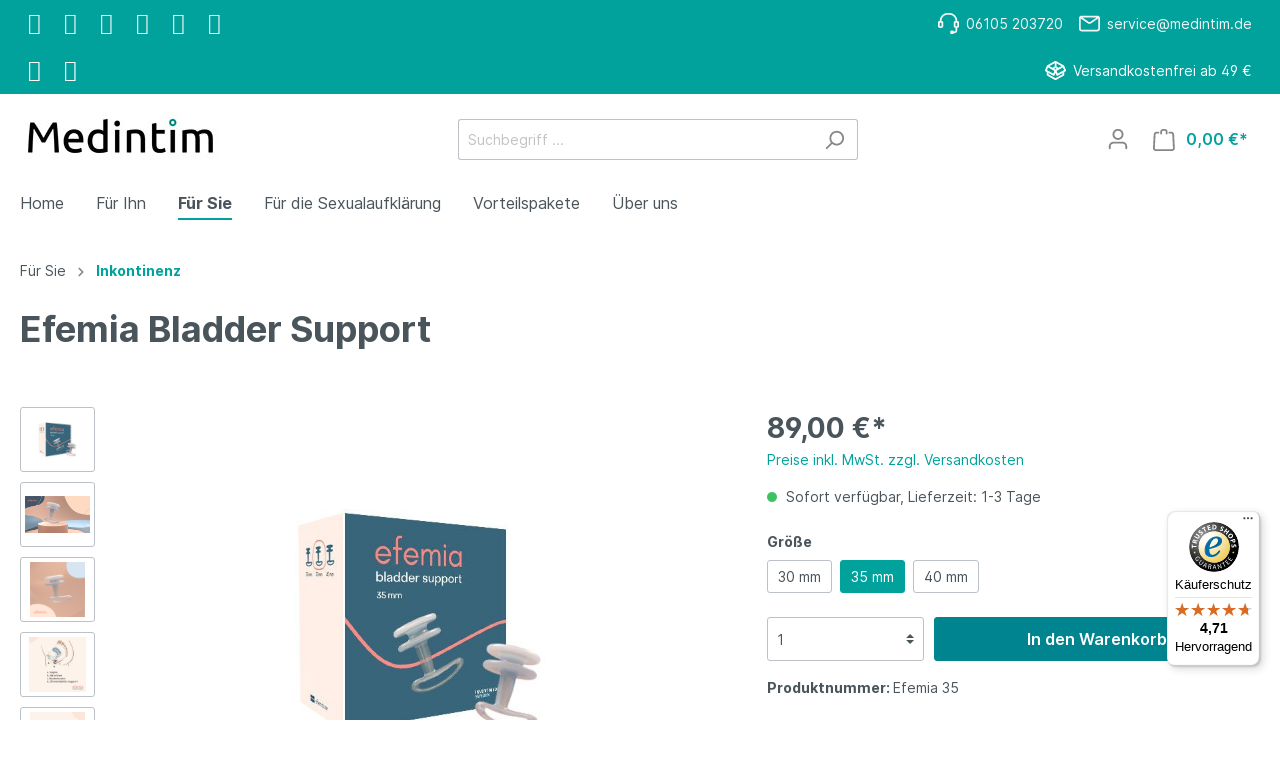

--- FILE ---
content_type: text/html; charset=UTF-8
request_url: https://www.medintim-shop.de/efemia-bladder-support/efemia-35
body_size: 21987
content:

<!DOCTYPE html>

<html lang="de-DE"
      itemscope="itemscope"
      itemtype="https://schema.org/WebPage">

                            
    <head>
                                    <meta charset="utf-8">
            
                            <meta name="viewport"
                      content="width=device-width, initial-scale=1, shrink-to-fit=no">
            
                            <meta name="author"
                      content=""/>
                <meta name="robots"
                      content="index,follow"/>
                <meta name="revisit-after"
                      content="15 days"/>
                <meta name="keywords"
                      content=""/>
                <meta name="description"
                      content="Efemia 35 stützt die Harnröhre und lindert somit den Harnverlust.  Efemia kann wiederverwendet  und für 16 Stunden am Stück getragen werden."/>
            
                    <meta property="og:type"
          content="product"/>
    <meta property="og:site_name"
          content="Medintim-shop"/>
    <meta property="og:url"
          content="https://www.medintim-shop.de/efemia-bladder-support/efemia-35"/>
    <meta property="og:title"
          content="Efemia Bladder Support | Medintim Shop"/>

    <meta property="og:description"
          content="Efemia 35 stützt die Harnröhre und lindert somit den Harnverlust.  Efemia kann wiederverwendet  und für 16 Stunden am Stück getragen werden."/>
    <meta property="og:image"
          content="https://www.medintim-shop.de/media/e3/b9/5c/1699271391/EBS_35mm.jpg"/>

    
            <meta property="product:price:amount"
          content="89"/>
    <meta property="product:price:currency"
          content="EUR"/>
    <meta property="product:product_link"
          content="https://www.medintim-shop.de/efemia-bladder-support/efemia-35"/>

    <meta name="twitter:card"
          content="product"/>
    <meta name="twitter:site"
          content="Medintim-shop"/>
    <meta name="twitter:title"
          content="Efemia Bladder Support | Medintim Shop"/>
    <meta name="twitter:description"
          content="Efemia 35 stützt die Harnröhre und lindert somit den Harnverlust.  Efemia kann wiederverwendet  und für 16 Stunden am Stück getragen werden."/>
    <meta name="twitter:image"
          content="https://www.medintim-shop.de/media/e3/b9/5c/1699271391/EBS_35mm.jpg"/>


    

                                <meta itemprop="copyrightHolder"
                      content="Medintim-shop"/>
                <meta itemprop="copyrightYear"
                      content=""/>
                <meta itemprop="isFamilyFriendly"
                      content="false"/>
                <meta itemprop="image"
                      content="https://www.medintim-shop.de/media/5d/92/2c/1667986992/Logo_medintim_neu_grün.jpg"/>
            

                        <meta name="google-site-verification"
                  content="Xk5wNpYefUEjvoT40oTjdOHiNE6SvEu18-wtRpSYqOI" />
            

                                                
                    <link rel="shortcut icon"
                  href="https://www.medintim-shop.de/media/28/14/9b/1755597101/favicon.ico">
        
                                <link rel="apple-touch-icon"
                  sizes="180x180"
                  href="https://www.medintim-shop.de/media/28/14/9b/1755597101/favicon.ico">
                    
                            
            
    
    <link rel="canonical" href="https://www.medintim-shop.de/efemia-bladder-support/efemia-35" />

                    <title itemprop="name">Efemia Bladder Support | Medintim Shop</title>
        
                                                                                    <link rel="stylesheet"
                      href="https://www.medintim-shop.de/theme/00e29c0497d6df3e477a58462e97482e/css/all.css?1755597365581853">
                                    

            
            


    
                
            
                                


            
            

                        <script>
        window.features = {"V6_5_0_0":false,"v6.5.0.0":false,"PERFORMANCE_TWEAKS":false,"performance.tweaks":false,"FEATURE_NEXT_1797":false,"feature.next.1797":false,"FEATURE_NEXT_16710":false,"feature.next.16710":false,"FEATURE_NEXT_13810":false,"feature.next.13810":false,"FEATURE_NEXT_13250":false,"feature.next.13250":false,"FEATURE_NEXT_17276":false,"feature.next.17276":false,"FEATURE_NEXT_16151":false,"feature.next.16151":false,"FEATURE_NEXT_16155":false,"feature.next.16155":false,"FEATURE_NEXT_19501":false,"feature.next.19501":false,"FEATURE_NEXT_15053":false,"feature.next.15053":false,"FEATURE_NEXT_18215":false,"feature.next.18215":false,"FEATURE_NEXT_15815":false,"feature.next.15815":false,"FEATURE_NEXT_14699":false,"feature.next.14699":false,"FEATURE_NEXT_15707":false,"feature.next.15707":false,"FEATURE_NEXT_14360":false,"feature.next.14360":false,"FEATURE_NEXT_15172":false,"feature.next.15172":false,"FEATURE_NEXT_14001":false,"feature.next.14001":false,"FEATURE_NEXT_7739":false,"feature.next.7739":false,"FEATURE_NEXT_16200":false,"feature.next.16200":false,"FEATURE_NEXT_13410":false,"feature.next.13410":false,"FEATURE_NEXT_15917":false,"feature.next.15917":false,"FEATURE_NEXT_15957":false,"feature.next.15957":false,"FEATURE_NEXT_13601":false,"feature.next.13601":false,"FEATURE_NEXT_16992":false,"feature.next.16992":false,"FEATURE_NEXT_7530":false,"feature.next.7530":false,"FEATURE_NEXT_16824":false,"feature.next.16824":false,"FEATURE_NEXT_16271":false,"feature.next.16271":false,"FEATURE_NEXT_15381":false,"feature.next.15381":false,"FEATURE_NEXT_17275":false,"feature.next.17275":false,"FEATURE_NEXT_17016":false,"feature.next.17016":false,"FEATURE_NEXT_16236":false,"feature.next.16236":false,"FEATURE_NEXT_16640":false,"feature.next.16640":false,"FEATURE_NEXT_17858":false,"feature.next.17858":false,"FEATURE_NEXT_6758":false,"feature.next.6758":false,"FEATURE_NEXT_19048":false,"feature.next.19048":false,"FEATURE_NEXT_19822":false,"feature.next.19822":false,"FEATURE_NEXT_18129":false,"feature.next.18129":false,"FEATURE_NEXT_19163":false,"feature.next.19163":false,"FEATURE_NEXT_18187":false,"feature.next.18187":false,"FEATURE_NEXT_17978":false,"feature.next.17978":false,"FEATURE_NEXT_11634":false,"feature.next.11634":false,"FEATURE_NEXT_21547":false,"feature.next.21547":false,"FEATURE_NEXT_22900":false,"feature.next.22900":false,"FEATURE_SWAGCMSEXTENSIONS_1":true,"feature.swagcmsextensions.1":true,"FEATURE_SWAGCMSEXTENSIONS_2":true,"feature.swagcmsextensions.2":true,"FEATURE_SWAGCMSEXTENSIONS_8":true,"feature.swagcmsextensions.8":true,"FEATURE_SWAGCMSEXTENSIONS_63":true,"feature.swagcmsextensions.63":true};
    </script>
        
                                                        

                            <script data-campit-matomo-data="product-page-loaded"
                type="application/json">{"product":{"number":"Efemia 35","name":"Efemia Bladder Support","category":"Inkontinenz ","price":89.0}}</script>
    
                    
    
    
                
    <script type="text/javascript" data-campit-matomo="true"
            data-campit-matomo-options="{&quot;context&quot;:{&quot;controllerName&quot;:&quot;product&quot;,&quot;controllerAction&quot;:&quot;index&quot;},&quot;siteId&quot;:&quot;3&quot;,&quot;matomoUrl&quot;:&quot;https:\/\/medintim.matomo.cloud&quot;,&quot;cookieConsent&quot;:&quot;disableCookieConsent&quot;,&quot;debugEnabled&quot;:false}">
        window.campitMatomoCallBack = function () {
            <!-- Matomo -->
            var _paq = window._paq = window._paq || [];
            /* tracker methods like "setCustomDimension" should be called before "trackPageView" */
                        _paq.push(['disableCookies']);
                        _paq.push(['trackPageView']);
            _paq.push(['enableLinkTracking']);
            (function () {
                var u = "https://medintim.matomo.cloud/";
                _paq.push(['setTrackerUrl', u + 'matomo.php']);
                _paq.push(['setSiteId', 3]);
                var d = document, g = d.createElement('script'), s = d.getElementsByTagName('script')[0];
                g.async = true;
                g.src = u + 'matomo.js';
                s.parentNode.insertBefore(g, s);
            })();
            <!-- End Matomo Code -->
        };
    </script>
    
                            
            
                
                                    <script>
                    window.useDefaultCookieConsent = true;
                </script>
                    
            </head>

    <body class="is-ctl-product is-act-index">

                            <noscript class="noscript-main">
                
    <div role="alert"
         class="alert alert-info alert-has-icon">
                                                        <span class="icon icon-info">
                        <svg xmlns="http://www.w3.org/2000/svg" xmlns:xlink="http://www.w3.org/1999/xlink" width="24" height="24" viewBox="0 0 24 24"><defs><path d="M12 7c.5523 0 1 .4477 1 1s-.4477 1-1 1-1-.4477-1-1 .4477-1 1-1zm1 9c0 .5523-.4477 1-1 1s-1-.4477-1-1v-5c0-.5523.4477-1 1-1s1 .4477 1 1v5zm11-4c0 6.6274-5.3726 12-12 12S0 18.6274 0 12 5.3726 0 12 0s12 5.3726 12 12zM12 2C6.4772 2 2 6.4772 2 12s4.4772 10 10 10 10-4.4772 10-10S17.5228 2 12 2z" id="icons-default-info" /></defs><use xlink:href="#icons-default-info" fill="#758CA3" fill-rule="evenodd" /></svg>
        </span>                                    
                    <div class="alert-content-container">
                                                    
                                    <div class="alert-content">
                                                    Um unseren Shop in vollem Umfang nutzen zu können, empfehlen wir Ihnen Javascript in Ihrem Browser zu aktivieren.
                                            </div>
                
                                                                </div>
            </div>
            </noscript>
        
                    
                        <div id="payment-bar-top" class="payment-bar payment-bar-top-prepend d-none d-block d-sm-none d-sm-block d-md-none d-md-block d-lg-none d-lg-block d-xl-none d-xl-block">
        <div class="container">

            
                                    <div class="column column-payment d-none d-flex d-sm-none d-sm-flex d-md-none d-md-flex d-lg-none d-lg-flex d-xl-none d-xl-flex hover-animation">
                                                        
            
        <div class="icons">
                            
                <div class="icon-item icon-default"
                                    >
                     <i class="zenit-payment-icon-paypal" aria-hidden="true"></i>
                </div>
                            
                <div class="icon-item icon-default"
                                    >
                     <i class="zenit-payment-icon-paypal-plus" aria-hidden="true"></i>
                </div>
                            
                <div class="icon-item icon-default"
                                    >
                     <i class="zenit-payment-icon-rechnung" aria-hidden="true"></i>
                </div>
                            
                <div class="icon-item icon-default"
                                    >
                     <i class="zenit-payment-icon-visa" aria-hidden="true"></i>
                </div>
                            
                <div class="icon-item icon-default"
                                    >
                     <i class="zenit-payment-icon-mastercard" aria-hidden="true"></i>
                </div>
                            
                <div class="icon-item icon-default"
                                    >
                     <i class="zenit-payment-icon-lastschrift" aria-hidden="true"></i>
                </div>
                    </div>
    
            
            
                                            </div>
                
                                                            <div class="column column-information d-none d-flex d-sm-none d-sm-flex d-md-none d-md-flex d-lg-none d-lg-flex d-xl-none d-xl-flex">
                                                            
                        
    
            <div class="info-item">

            
                            <a href="tel:+496105 203720" title="06105 203720" class="item-link item-wrapper">
                    <span class="icon icon-headset">
                                                            <span class="icon icon-headset">
                        <svg xmlns="http://www.w3.org/2000/svg" xmlns:xlink="http://www.w3.org/1999/xlink" width="24" height="24" viewBox="0 0 24 24"><defs><path d="M2 11v4h2v-4H2zm20-2c1.1046 0 2 .8954 2 2v4c0 1.1046-.8954 2-2 2v3c0 1.6569-1.3431 3-3 3h-1c0 .5523-.4477 1-1 1h-2c-.5523 0-1-.4477-1-1v-2c0-.5523.4477-1 1-1h2c.5523 0 1 .4477 1 1h1c.5523 0 1-.4477 1-1v-3c-1.1046 0-2-.8954-2-2v-4c0-1.1046.8954-2 2-2 0-3.866-3.134-7-7-7h-2C7.134 2 4 5.134 4 9c1.1046 0 2 .8954 2 2v4c0 1.1046-.8954 2-2 2H2c-1.1046 0-2-.8954-2-2v-4c0-1.1046.8954-2 2-2 0-4.9706 4.0294-9 9-9h2c4.9706 0 9 4.0294 9 9zm-2 2v4h2v-4h-2z" id="icons-default-headset" /></defs><use xlink:href="#icons-default-headset" fill="#758CA3" fill-rule="evenodd" /></svg>
        </span>                            
                    </span>
                    <span class="item-text">06105 203720</span>
                </a>
                    </div>
    
            <div class="info-item">

            
                            <a href="mailto:service@medintim.de" title="service@medintim.de" class="item-link item-wrapper">
                    <span class="icon icon-envelope">
                                                            <span class="icon icon-envelope">
                        <svg xmlns="http://www.w3.org/2000/svg" xmlns:xlink="http://www.w3.org/1999/xlink" width="24" height="24" viewBox="0 0 24 24"><defs><path d="m3.7438 5 7.1093 4.9765a2 2 0 0 0 2.2938 0L20.2562 5H3.7438zM22 6.2207l-7.7062 5.3943a4 4 0 0 1-4.5876 0L2 6.2207V18c0 .5523.4477 1 1 1h18c.5523 0 1-.4477 1-1V6.2207zM3 3h18c1.6569 0 3 1.3431 3 3v12c0 1.6569-1.3431 3-3 3H3c-1.6569 0-3-1.3431-3-3V6c0-1.6569 1.3431-3 3-3z" id="icons-default-envelope" /></defs><use xlink:href="#icons-default-envelope" fill="#758CA3" fill-rule="evenodd" /></svg>
        </span>                            
                    </span>
                    <span class="item-text">service@medintim.de</span>
                </a>
                    </div>
    
                                                    </div>
                                    
                    </div>
    </div>
            
                
                        <div id="shipping-bar-top" class="shipping-bar shipping-bar-top-prepend d-none d-block d-sm-none d-sm-block d-md-none d-md-block d-lg-none d-lg-block d-xl-none d-xl-block">
        <div class="container">

            
                                    <div class="column column-shipping d-none d-flex d-sm-none d-sm-flex d-md-none d-md-flex d-lg-none d-lg-flex d-xl-none d-xl-flex hover-animation">
                                                        
            
        <div class="icons">
                            
                <div class="icon-item icon-default"
                                    >
                     <i class="zenit-shipping-icon-dhl" aria-hidden="true"></i>
                </div>
                            
                <div class="icon-item icon-default"
                                    >
                     <i class="zenit-shipping-icon-dhl-packstation" aria-hidden="true"></i>
                </div>
                    </div>
    
            
            
                                            </div>
                
                                                            <div class="column column-information d-none d-flex d-sm-none d-sm-flex d-md-none d-md-flex d-lg-none d-lg-flex d-xl-none d-xl-flex">
                                                            
                        
            <div class="info-item">

            
                            <a href="/shop-service/versand-und-zahlungsbedingungen/" title="Versandkostenfrei ab 49 €" class="item-link item-wrapper">
                                                        <span class="icon icon-package-open">
                        <svg xmlns="http://www.w3.org/2000/svg" xmlns:xlink="http://www.w3.org/1999/xlink" width="24" height="24" viewBox="0 0 24 24"><defs><path d="M13 3.6995v3.7463l2.4181 1.5113L18.941 7 13 3.6995zm.4203 6.3675L12 9.1792l-1.4203.8878L12 10.856l1.4203-.789zM8.582 8.957 11 7.4459V3.6995L5.0591 7 8.582 8.957zm13.4126-2.063 1.934 4.835a1 1 0 0 1-.4429 1.2455L22 13.7999V17a1 1 0 0 1-.5144.8742l-9 5a1 1 0 0 1-.9712 0l-9-5A1 1 0 0 1 2 17v-3.2001l-1.4856-.8254a1 1 0 0 1-.4429-1.2455l1.934-4.835c.0318-.305.2015-.5974.5089-.7682l9-5a1 1 0 0 1 .9712 0l9 5c.3074.1708.477.4632.5089.7682zM20 14.911l-5.5144 3.0635c-.5265.2925-1.1904.0565-1.414-.5028L12 14.793l-1.0715 2.6788c-.2237.5593-.8876.7953-1.4141.5028L4 14.911v1.5006l8 4.4444 8-4.4444V14.911zm-9.2556-2.4646L3.5068 8.4255l-1.2512 3.128 7.2376 4.021 1.2512-3.128zm2.5112 0 1.2512 3.128 7.2376-4.0208-1.2512-3.128-7.2376 4.0208z" id="icons-default-package-open" /></defs><use xlink:href="#icons-default-package-open" fill="#758CA3" fill-rule="evenodd" /></svg>
        </span>                            
                    <span class="item-text">Versandkostenfrei ab 49 €</span>
                </a>
                    </div>
    
    
    
                                                    </div>
                                    
                    </div>
    </div>
            
                <header class="header-main">
                                    <div class="container">
                                        <div class="top-bar d-none d-lg-block">
        <nav class="top-bar-nav">
                                            
                
                                            
                
                                </nav>
    </div>
    
            <div class="row align-items-center header-row">
                            <div class="col-12 col-lg-auto header-logo-col">
                        <div class="header-logo-main">
                    <a class="header-logo-main-link"
               href="/"
               title="Zur Startseite wechseln">
                                    <picture class="header-logo-picture">
                                                                                
                                                                            
                                                                                    <img src="https://www.medintim-shop.de/media/5d/92/2c/1667986992/Logo_medintim_neu_gr%C3%BCn.jpg"
                                     alt="Zur Startseite wechseln"
                                     class="img-fluid header-logo-main-img"/>
                                                                        </picture>
                            </a>
            </div>
                </div>
            
                            <div class="col-12 order-2 col-sm order-sm-1 header-search-col">
                    <div class="row">
                        <div class="col-sm-auto d-none d-sm-block d-lg-none">
                                                            <div class="nav-main-toggle">
                                                                            <button class="btn nav-main-toggle-btn header-actions-btn"
                                                type="button"
                                                data-offcanvas-menu="true"
                                                aria-label="Menü">
                                                                                            <span class="icon icon-stack">
                        <svg xmlns="http://www.w3.org/2000/svg" xmlns:xlink="http://www.w3.org/1999/xlink" width="24" height="24" viewBox="0 0 24 24"><defs><path d="M3 13c-.5523 0-1-.4477-1-1s.4477-1 1-1h18c.5523 0 1 .4477 1 1s-.4477 1-1 1H3zm0-7c-.5523 0-1-.4477-1-1s.4477-1 1-1h18c.5523 0 1 .4477 1 1s-.4477 1-1 1H3zm0 14c-.5523 0-1-.4477-1-1s.4477-1 1-1h18c.5523 0 1 .4477 1 1s-.4477 1-1 1H3z" id="icons-default-stack" /></defs><use xlink:href="#icons-default-stack" fill="#758CA3" fill-rule="evenodd" /></svg>
        </span>                                                                                    </button>
                                                                    </div>
                                                    </div>
                        <div class="col">
                            
    <div class="collapse"
         id="searchCollapse">
        <div class="header-search">
            <form action="/search"
                  method="get"
                  data-search-form="true"
                  data-search-widget-options='{&quot;searchWidgetMinChars&quot;:2}'
                  data-url="/suggest?search="
                  class="header-search-form">
                                    <div class="input-group">
                                                    <input type="search"
                                   name="search"
                                   class="form-control header-search-input"
                                   autocomplete="off"
                                   autocapitalize="off"
                                   placeholder="Suchbegriff ..."
                                   aria-label="Suchbegriff ..."
                                   value=""
                            >
                        
                                                                                                                <div class="input-group-append">
                                    <button type="submit"
                                            class="btn header-search-btn"
                                            aria-label="Suchen">
                                        <span class="header-search-icon">
                                            <span class="icon icon-search">
                        <svg xmlns="http://www.w3.org/2000/svg" xmlns:xlink="http://www.w3.org/1999/xlink" width="24" height="24" viewBox="0 0 24 24"><defs><path d="M10.0944 16.3199 4.707 21.707c-.3905.3905-1.0237.3905-1.4142 0-.3905-.3905-.3905-1.0237 0-1.4142L8.68 14.9056C7.6271 13.551 7 11.8487 7 10c0-4.4183 3.5817-8 8-8s8 3.5817 8 8-3.5817 8-8 8c-1.8487 0-3.551-.627-4.9056-1.6801zM15 16c3.3137 0 6-2.6863 6-6s-2.6863-6-6-6-6 2.6863-6 6 2.6863 6 6 6z" id="icons-default-search" /></defs><use xlink:href="#icons-default-search" fill="#758CA3" fill-rule="evenodd" /></svg>
        </span>                                        </span>
                                    </button>
                                </div>
                                                                        </div>
                            </form>
        </div>
    </div>
                        </div>
                    </div>
                </div>
            
                            <div class="col-12 order-1 col-sm-auto order-sm-2 header-actions-col">
                    <div class="row no-gutters">
                                                    <div class="col d-sm-none">
                                <div class="menu-button">
                                                                            <button class="btn nav-main-toggle-btn header-actions-btn"
                                                type="button"
                                                data-offcanvas-menu="true"
                                                aria-label="Menü">
                                                                                            <span class="icon icon-stack">
                        <svg xmlns="http://www.w3.org/2000/svg" xmlns:xlink="http://www.w3.org/1999/xlink" width="24" height="24" viewBox="0 0 24 24"><defs><path d="M3 13c-.5523 0-1-.4477-1-1s.4477-1 1-1h18c.5523 0 1 .4477 1 1s-.4477 1-1 1H3zm0-7c-.5523 0-1-.4477-1-1s.4477-1 1-1h18c.5523 0 1 .4477 1 1s-.4477 1-1 1H3zm0 14c-.5523 0-1-.4477-1-1s.4477-1 1-1h18c.5523 0 1 .4477 1 1s-.4477 1-1 1H3z" id="icons-default-stack" /></defs><use xlink:href="#icons-default-stack" fill="#758CA3" fill-rule="evenodd" /></svg>
        </span>                                                                                    </button>
                                                                    </div>
                            </div>
                        
                                                    <div class="col-auto d-sm-none">
                                <div class="search-toggle">
                                    <button class="btn header-actions-btn search-toggle-btn js-search-toggle-btn collapsed"
                                            type="button"
                                            data-toggle="collapse"
                                            data-target="#searchCollapse"
                                            aria-expanded="false"
                                            aria-controls="searchCollapse"
                                            aria-label="Suchen">
                                        <span class="icon icon-search">
                        <svg xmlns="http://www.w3.org/2000/svg" xmlns:xlink="http://www.w3.org/1999/xlink" width="24" height="24" viewBox="0 0 24 24"><defs><path d="M10.0944 16.3199 4.707 21.707c-.3905.3905-1.0237.3905-1.4142 0-.3905-.3905-.3905-1.0237 0-1.4142L8.68 14.9056C7.6271 13.551 7 11.8487 7 10c0-4.4183 3.5817-8 8-8s8 3.5817 8 8-3.5817 8-8 8c-1.8487 0-3.551-.627-4.9056-1.6801zM15 16c3.3137 0 6-2.6863 6-6s-2.6863-6-6-6-6 2.6863-6 6 2.6863 6 6 6z" id="icons-default-search" /></defs><use xlink:href="#icons-default-search" fill="#758CA3" fill-rule="evenodd" /></svg>
        </span>                                    </button>
                                </div>
                            </div>
                        
                        
                                                    <div class="col-auto">
                                <div class="account-menu">
                                        <div class="dropdown">
                    <button class="btn account-menu-btn header-actions-btn"
                    type="button"
                    id="accountWidget"
                    data-offcanvas-account-menu="true"
                    data-toggle="dropdown"
                    aria-haspopup="true"
                    aria-expanded="false"
                    aria-label="Mein Konto"
                    title="Mein Konto">
                <span class="icon icon-avatar">
                        <svg xmlns="http://www.w3.org/2000/svg" xmlns:xlink="http://www.w3.org/1999/xlink" width="24" height="24" viewBox="0 0 24 24"><defs><path d="M12 3C9.7909 3 8 4.7909 8 7c0 2.2091 1.7909 4 4 4 2.2091 0 4-1.7909 4-4 0-2.2091-1.7909-4-4-4zm0-2c3.3137 0 6 2.6863 6 6s-2.6863 6-6 6-6-2.6863-6-6 2.6863-6 6-6zM4 22.099c0 .5523-.4477 1-1 1s-1-.4477-1-1V20c0-2.7614 2.2386-5 5-5h10.0007c2.7614 0 5 2.2386 5 5v2.099c0 .5523-.4477 1-1 1s-1-.4477-1-1V20c0-1.6569-1.3431-3-3-3H7c-1.6569 0-3 1.3431-3 3v2.099z" id="icons-default-avatar" /></defs><use xlink:href="#icons-default-avatar" fill="#758CA3" fill-rule="evenodd" /></svg>
        </span>            </button>
        
                    <div class="dropdown-menu dropdown-menu-right account-menu-dropdown js-account-menu-dropdown"
                 aria-labelledby="accountWidget">
                

        
                                                        <button class="btn btn-light offcanvas-close js-offcanvas-close btn-block sticky-top">
                                                    <span class="icon icon-x icon-sm">
                        <svg xmlns="http://www.w3.org/2000/svg" xmlns:xlink="http://www.w3.org/1999/xlink" width="24" height="24" viewBox="0 0 24 24"><defs><path d="m10.5858 12-7.293-7.2929c-.3904-.3905-.3904-1.0237 0-1.4142.3906-.3905 1.0238-.3905 1.4143 0L12 10.5858l7.2929-7.293c.3905-.3904 1.0237-.3904 1.4142 0 .3905.3906.3905 1.0238 0 1.4143L13.4142 12l7.293 7.2929c.3904.3905.3904 1.0237 0 1.4142-.3906.3905-1.0238.3905-1.4143 0L12 13.4142l-7.2929 7.293c-.3905.3904-1.0237.3904-1.4142 0-.3905-.3906-.3905-1.0238 0-1.4143L10.5858 12z" id="icons-default-x" /></defs><use xlink:href="#icons-default-x" fill="#758CA3" fill-rule="evenodd" /></svg>
        </span>                        
                                                    Menü schließen
                                            </button>
                
    
                    <div class="offcanvas-content-container">
                <div class="account-menu">
                                    <div class="dropdown-header account-menu-header">
                    Mein Konto
                </div>
                    
                                    <div class="account-menu-login">
                    <a href="/account/login"
                       title="Anmelden"
                       class="btn btn-primary account-menu-login-button">
                        Anmelden
                    </a>

                    <div class="account-menu-register">
                        oder <a href="/account/login"
                                                            title="registrieren">registrieren</a>
                    </div>
                </div>
                    
                    <div class="account-menu-links">
                    <div class="header-account-menu">
        <div class="card account-menu-inner">
                                        
                                                <div class="list-group list-group-flush account-aside-list-group">
                                                                                    <a href="/account"
                                   title="Übersicht"
                                   class="list-group-item list-group-item-action account-aside-item">
                                    Übersicht
                                </a>
                            
                                                            <a href="/account/profile"
                                   title="Persönliches Profil"
                                   class="list-group-item list-group-item-action account-aside-item">
                                    Persönliches Profil
                                </a>
                            
                                                            <a href="/account/address"
                                   title="Adressen"
                                   class="list-group-item list-group-item-action account-aside-item">
                                    Adressen
                                </a>
                            
                                                            <a href="/account/payment"
                                   title="Zahlungsarten"
                                   class="list-group-item list-group-item-action account-aside-item">
                                    Zahlungsarten
                                </a>
                            
                                                            <a href="/account/order"
                                   title="Bestellungen"
                                   class="list-group-item list-group-item-action account-aside-item">
                                    Bestellungen
                                </a>
                                                                        </div>
                            
                                                </div>
    </div>
            </div>
            </div>
        </div>
                </div>
            </div>
                                </div>
                            </div>
                        
                                                    <div class="col-auto">
                                <div class="header-cart"
                                     data-offcanvas-cart="true">
                                    <a class="btn header-cart-btn header-actions-btn"
                                       href="/checkout/cart"
                                       data-cart-widget="true"
                                       title="Warenkorb"
                                       aria-label="Warenkorb">
                                            <span class="header-cart-icon">
        <span class="icon icon-bag">
                        <svg xmlns="http://www.w3.org/2000/svg" xmlns:xlink="http://www.w3.org/1999/xlink" width="24" height="24" viewBox="0 0 24 24"><defs><path d="M5.892 3c.5523 0 1 .4477 1 1s-.4477 1-1 1H3.7895a1 1 0 0 0-.9986.9475l-.7895 15c-.029.5515.3946 1.0221.9987 1.0525h17.8102c.5523 0 1-.4477.9986-1.0525l-.7895-15A1 1 0 0 0 20.0208 5H17.892c-.5523 0-1-.4477-1-1s.4477-1 1-1h2.1288c1.5956 0 2.912 1.249 2.9959 2.8423l.7894 15c.0035.0788.0035.0788.0042.1577 0 1.6569-1.3432 3-3 3H3c-.079-.0007-.079-.0007-.1577-.0041-1.6546-.0871-2.9253-1.499-2.8382-3.1536l.7895-15C.8775 4.249 2.1939 3 3.7895 3H5.892zm4 2c0 .5523-.4477 1-1 1s-1-.4477-1-1V3c0-1.6569 1.3432-3 3-3h2c1.6569 0 3 1.3431 3 3v2c0 .5523-.4477 1-1 1s-1-.4477-1-1V3c0-.5523-.4477-1-1-1h-2c-.5523 0-1 .4477-1 1v2z" id="icons-default-bag" /></defs><use xlink:href="#icons-default-bag" fill="#758CA3" fill-rule="evenodd" /></svg>
        </span>    </span>
        <span class="header-cart-total">
        0,00 €*
    </span>
                                    </a>
                                </div>
                            </div>
                                            </div>
                </div>
                    </div>
                        </div>
                            </header>
        


                    <div class="nav-main">
                                    
    <div class="main-navigation"
         id="mainNavigation"
         data-flyout-menu="true">
                    <div class="container">
                                    <nav class="nav main-navigation-menu"
                        itemscope="itemscope"
                        itemtype="http://schema.org/SiteNavigationElement">
                        
                                                                                    <a class="nav-link main-navigation-link home-link"
                                    href="/"
                                    itemprop="url"
                                    title="Home">
                                    <div class="main-navigation-link-text">
                                        <span itemprop="name">Home</span>
                                    </div>
                                </a>
                                                    
                                                    
                                                                                            
                                                                
                                                                                                            <a class="nav-link main-navigation-link"
                                           href="https://www.medintim-shop.de/Fuer-den-Mann/"
                                           itemprop="url"
                                           data-flyout-menu-trigger="dfaf8ee368a545f6938b3e8039b3ef87"                                                                                      title="Für Ihn">
                                            <div class="main-navigation-link-text">
                                                <span itemprop="name">Für Ihn</span>
                                            </div>
                                        </a>
                                                                                                                                                                
                                                                
                                                                                                            <a class="nav-link main-navigation-link active"
                                           href="https://www.medintim-shop.de/Fuer-die-Frau/"
                                           itemprop="url"
                                           data-flyout-menu-trigger="baa2d27ad2a0414a8ae433fc1be85bb9"                                                                                      title="Für Sie">
                                            <div class="main-navigation-link-text">
                                                <span itemprop="name">Für Sie</span>
                                            </div>
                                        </a>
                                                                                                                                                                
                                                                
                                                                                                            <a class="nav-link main-navigation-link"
                                           href="https://www.medintim-shop.de/fuer-die-sexualaufklaerung/"
                                           itemprop="url"
                                           data-flyout-menu-trigger="d96b831fdfca47828c31eb890b142293"                                                                                      title="Für die Sexualaufklärung">
                                            <div class="main-navigation-link-text">
                                                <span itemprop="name">Für die Sexualaufklärung</span>
                                            </div>
                                        </a>
                                                                                                                                                                
                                                                
                                                                                                            <a class="nav-link main-navigation-link"
                                           href="https://www.medintim-shop.de/vorteilspakete/"
                                           itemprop="url"
                                                                                                                                 title="Vorteilspakete">
                                            <div class="main-navigation-link-text">
                                                <span itemprop="name">Vorteilspakete</span>
                                            </div>
                                        </a>
                                                                                                                                                                
                                                                
                                                                                                            <a class="nav-link main-navigation-link"
                                           href="https://www.medintim-shop.de/ueber-uns/"
                                           itemprop="url"
                                                                                                                                 title="Über uns">
                                            <div class="main-navigation-link-text">
                                                <span itemprop="name">Über uns</span>
                                            </div>
                                        </a>
                                                                                                                                            </nav>
                            </div>
        
                                                                                                                                                                                                                                                                                        
                                                <div class="navigation-flyouts">
                                                                                                                                                                <div class="navigation-flyout"
                                             data-flyout-menu-id="dfaf8ee368a545f6938b3e8039b3ef87">
                                            <div class="container">
                                                                                                                        <div class="row navigation-flyout-bar">
                            <div class="col">
                    <div class="navigation-flyout-category-link">
                                                                                    <a class="nav-link"
                                   href="https://www.medintim-shop.de/Fuer-den-Mann/"
                                   itemprop="url"
                                   title="Für Ihn">
                                                                            Zur Kategorie Für Ihn
                                        <span class="icon icon-arrow-right icon-primary">
                        <svg xmlns="http://www.w3.org/2000/svg" xmlns:xlink="http://www.w3.org/1999/xlink" width="16" height="16" viewBox="0 0 16 16"><defs><path id="icons-solid-arrow-right" d="M6.7071 6.2929c-.3905-.3905-1.0237-.3905-1.4142 0-.3905.3905-.3905 1.0237 0 1.4142l3 3c.3905.3905 1.0237.3905 1.4142 0l3-3c.3905-.3905.3905-1.0237 0-1.4142-.3905-.3905-1.0237-.3905-1.4142 0L9 8.5858l-2.2929-2.293z" /></defs><use transform="rotate(-90 9 8.5)" xlink:href="#icons-solid-arrow-right" fill="#758CA3" fill-rule="evenodd" /></svg>
        </span>                                                                    </a>
                                                                        </div>
                </div>
            
                            <div class="col-auto">
                    <div class="navigation-flyout-close js-close-flyout-menu">
                                                                                    <span class="icon icon-x">
                        <svg xmlns="http://www.w3.org/2000/svg" xmlns:xlink="http://www.w3.org/1999/xlink" width="24" height="24" viewBox="0 0 24 24"><defs><path d="m10.5858 12-7.293-7.2929c-.3904-.3905-.3904-1.0237 0-1.4142.3906-.3905 1.0238-.3905 1.4143 0L12 10.5858l7.2929-7.293c.3905-.3904 1.0237-.3904 1.4142 0 .3905.3906.3905 1.0238 0 1.4143L13.4142 12l7.293 7.2929c.3904.3905.3904 1.0237 0 1.4142-.3906.3905-1.0238.3905-1.4143 0L12 13.4142l-7.2929 7.293c-.3905.3904-1.0237.3904-1.4142 0-.3905-.3906-.3905-1.0238 0-1.4143L10.5858 12z" id="icons-default-x" /></defs><use xlink:href="#icons-default-x" fill="#758CA3" fill-rule="evenodd" /></svg>
        </span>                                                                        </div>
                </div>
                    </div>
    
            <div class="row navigation-flyout-content">
                            <div class="col-8 col-xl-9">
                    <div class="navigation-flyout-categories">
                                                        
                    
    
    <div class="row navigation-flyout-categories is-level-0">
                                            
                            <div class="col-4 navigation-flyout-col">
                                                                        <a class="nav-item nav-link navigation-flyout-link is-level-0"
                               href="https://www.medintim-shop.de/Fuer-den-Mann/Erektionsprobleme/"
                               itemprop="url"
                                                              title="Impotenz">
                                <span itemprop="name">Impotenz</span>
                            </a>
                                            
                                                                            
        
    
    <div class="navigation-flyout-categories is-level-1">
                                            
                            <div class="navigation-flyout-col">
                                                                        <a class="nav-item nav-link navigation-flyout-link is-level-1"
                               href="https://www.medintim-shop.de/Fuer-den-Mann/Erektionsprobleme/Erektionshilfen/"
                               itemprop="url"
                                                              title="Erektionshilfen">
                                <span itemprop="name">Erektionshilfen</span>
                            </a>
                                            
                                                                            
        
    
    <div class="navigation-flyout-categories is-level-2">
            </div>
                                                            </div>
                                                        
                            <div class="navigation-flyout-col">
                                                                        <a class="nav-item nav-link navigation-flyout-link is-level-1"
                               href="https://www.medintim-shop.de/Fuer-den-Mann/Erektionsprobleme/Schwellkoerpertraining/"
                               itemprop="url"
                                                              title="Schwellkörpertraining">
                                <span itemprop="name">Schwellkörpertraining</span>
                            </a>
                                            
                                                                            
        
    
    <div class="navigation-flyout-categories is-level-2">
            </div>
                                                            </div>
                                                        
                            <div class="navigation-flyout-col">
                                                                        <a class="nav-item nav-link navigation-flyout-link is-level-1"
                               href="https://www.medintim-shop.de/Fuer-den-Mann/Erektionsprobleme/Ersatzzubehoer/"
                               itemprop="url"
                                                              title="Ersatzzubehör">
                                <span itemprop="name">Ersatzzubehör</span>
                            </a>
                                            
                                                                            
        
    
    <div class="navigation-flyout-categories is-level-2">
            </div>
                                                            </div>
                        </div>
                                                            </div>
                                                        
                            <div class="col-4 navigation-flyout-col">
                                                                        <a class="nav-item nav-link navigation-flyout-link is-level-0"
                               href="https://www.medintim-shop.de/fuer-ihn/hygiene/"
                               itemprop="url"
                                                              title="Hygiene">
                                <span itemprop="name">Hygiene</span>
                            </a>
                                            
                                                                            
        
    
    <div class="navigation-flyout-categories is-level-1">
            </div>
                                                            </div>
                                                        
                            <div class="col-4 navigation-flyout-col">
                                                                        <a class="nav-item nav-link navigation-flyout-link is-level-0"
                               href="https://www.medintim-shop.de/fuer-ihn/inkontinenz/"
                               itemprop="url"
                                                              title="Inkontinenz">
                                <span itemprop="name">Inkontinenz</span>
                            </a>
                                            
                                                                            
        
    
    <div class="navigation-flyout-categories is-level-1">
            </div>
                                                            </div>
                                                        
                            <div class="col-4 navigation-flyout-col">
                                                                        <a class="nav-item nav-link navigation-flyout-link is-level-0"
                               href="https://www.medintim-shop.de/Fuer-den-Mann/Kondome/"
                               itemprop="url"
                                                              title="Kondome">
                                <span itemprop="name">Kondome</span>
                            </a>
                                            
                                                                            
        
    
    <div class="navigation-flyout-categories is-level-1">
            </div>
                                                            </div>
                                                        
                            <div class="col-4 navigation-flyout-col">
                                                                        <a class="nav-item nav-link navigation-flyout-link is-level-0"
                               href="https://www.medintim-shop.de/Fuer-den-Mann/Gleitmittel/"
                               itemprop="url"
                                                              title="Gleitmittel">
                                <span itemprop="name">Gleitmittel</span>
                            </a>
                                            
                                                                            
        
    
    <div class="navigation-flyout-categories is-level-1">
            </div>
                                                            </div>
                                                        
                            <div class="col-4 navigation-flyout-col">
                                                                        <a class="nav-item nav-link navigation-flyout-link is-level-0"
                               href="https://www.medintim-shop.de/fuer-ihn/hilfe-bei-schmerzen/"
                               itemprop="url"
                                                              title="Hilfe bei Schmerzen">
                                <span itemprop="name">Hilfe bei Schmerzen</span>
                            </a>
                                            
                                                                            
        
    
    <div class="navigation-flyout-categories is-level-1">
            </div>
                                                            </div>
                        </div>
                                            </div>
                </div>
            
                                            <div class="col-4 col-xl-3">
                    <div class="navigation-flyout-teaser">
                                                    <a class="navigation-flyout-teaser-image-container"
                               href="https://www.medintim-shop.de/Fuer-den-Mann/"
                                                              title="Für Ihn">
                                                    
                        
                        
    
    
    
                
        
                
                    
            <img src="https://www.medintim-shop.de/media/eb/7b/2f/1752828639/Fuer_ihn_Medintim.png"                             srcset="https://www.medintim-shop.de/thumbnail/eb/7b/2f/1752828639/Fuer_ihn_Medintim_800x800.png 800w, https://www.medintim-shop.de/thumbnail/eb/7b/2f/1752828639/Fuer_ihn_Medintim_1920x1920.png 1920w, https://www.medintim-shop.de/thumbnail/eb/7b/2f/1752828639/Fuer_ihn_Medintim_400x400.png 400w"                                 sizes="310px"
                                         class="navigation-flyout-teaser-image" alt="diverse Medintim Produkte" data-object-fit="cover"        />
                                </a>
                                            </div>
                </div>
                                    </div>
                                                                                                </div>
                                        </div>
                                                                                                                                                                                                            <div class="navigation-flyout"
                                             data-flyout-menu-id="baa2d27ad2a0414a8ae433fc1be85bb9">
                                            <div class="container">
                                                                                                                        <div class="row navigation-flyout-bar">
                            <div class="col">
                    <div class="navigation-flyout-category-link">
                                                                                    <a class="nav-link"
                                   href="https://www.medintim-shop.de/Fuer-die-Frau/"
                                   itemprop="url"
                                   title="Für Sie">
                                                                            Zur Kategorie Für Sie
                                        <span class="icon icon-arrow-right icon-primary">
                        <svg xmlns="http://www.w3.org/2000/svg" xmlns:xlink="http://www.w3.org/1999/xlink" width="16" height="16" viewBox="0 0 16 16"><defs><path id="icons-solid-arrow-right" d="M6.7071 6.2929c-.3905-.3905-1.0237-.3905-1.4142 0-.3905.3905-.3905 1.0237 0 1.4142l3 3c.3905.3905 1.0237.3905 1.4142 0l3-3c.3905-.3905.3905-1.0237 0-1.4142-.3905-.3905-1.0237-.3905-1.4142 0L9 8.5858l-2.2929-2.293z" /></defs><use transform="rotate(-90 9 8.5)" xlink:href="#icons-solid-arrow-right" fill="#758CA3" fill-rule="evenodd" /></svg>
        </span>                                                                    </a>
                                                                        </div>
                </div>
            
                            <div class="col-auto">
                    <div class="navigation-flyout-close js-close-flyout-menu">
                                                                                    <span class="icon icon-x">
                        <svg xmlns="http://www.w3.org/2000/svg" xmlns:xlink="http://www.w3.org/1999/xlink" width="24" height="24" viewBox="0 0 24 24"><defs><path d="m10.5858 12-7.293-7.2929c-.3904-.3905-.3904-1.0237 0-1.4142.3906-.3905 1.0238-.3905 1.4143 0L12 10.5858l7.2929-7.293c.3905-.3904 1.0237-.3904 1.4142 0 .3905.3906.3905 1.0238 0 1.4143L13.4142 12l7.293 7.2929c.3904.3905.3904 1.0237 0 1.4142-.3906.3905-1.0238.3905-1.4143 0L12 13.4142l-7.2929 7.293c-.3905.3904-1.0237.3904-1.4142 0-.3905-.3906-.3905-1.0238 0-1.4143L10.5858 12z" id="icons-default-x" /></defs><use xlink:href="#icons-default-x" fill="#758CA3" fill-rule="evenodd" /></svg>
        </span>                                                                        </div>
                </div>
                    </div>
    
            <div class="row navigation-flyout-content">
                            <div class="col-8 col-xl-9">
                    <div class="navigation-flyout-categories">
                                                        
                    
    
    <div class="row navigation-flyout-categories is-level-0">
                                            
                            <div class="col-4 navigation-flyout-col">
                                                                        <a class="nav-item nav-link navigation-flyout-link is-level-0"
                               href="https://www.medintim-shop.de/fuer-sie/verhuetung/"
                               itemprop="url"
                                                              title="Verhütung">
                                <span itemprop="name">Verhütung</span>
                            </a>
                                            
                                                                            
        
    
    <div class="navigation-flyout-categories is-level-1">
            </div>
                                                            </div>
                                                        
                            <div class="col-4 navigation-flyout-col">
                                                                        <a class="nav-item nav-link navigation-flyout-link is-level-0"
                               href="https://www.medintim-shop.de/Fuer-die-Frau/CAYA-Diaphragma/"
                               itemprop="url"
                                                              title="Caya® Diaphragma">
                                <span itemprop="name">Caya® Diaphragma</span>
                            </a>
                                            
                                                                            
        
    
    <div class="navigation-flyout-categories is-level-1">
            </div>
                                                            </div>
                                                        
                            <div class="col-4 navigation-flyout-col">
                                                                        <a class="nav-item nav-link navigation-flyout-link is-level-0"
                               href="https://www.medintim-shop.de/fuer-sie/singa-diaphragma/"
                               itemprop="url"
                                                              title="Singa® Diaphragma">
                                <span itemprop="name">Singa® Diaphragma</span>
                            </a>
                                            
                                                                            
        
    
    <div class="navigation-flyout-categories is-level-1">
            </div>
                                                            </div>
                                                        
                            <div class="col-4 navigation-flyout-col">
                                                                        <a class="nav-item nav-link navigation-flyout-link is-level-0"
                               href="https://www.medintim-shop.de/Fuer-die-Frau/Kinderwunsch/"
                               itemprop="url"
                                                              title="Kinderwunsch">
                                <span itemprop="name">Kinderwunsch</span>
                            </a>
                                            
                                                                            
        
    
    <div class="navigation-flyout-categories is-level-1">
            </div>
                                                            </div>
                                                        
                            <div class="col-4 navigation-flyout-col">
                                                                        <a class="nav-item nav-link navigation-flyout-link is-level-0"
                               href="https://www.medintim-shop.de/Fuer-die-Frau/Scheidentrockenheit/"
                               itemprop="url"
                                                              title="Scheidentrockenheit">
                                <span itemprop="name">Scheidentrockenheit</span>
                            </a>
                                            
                                                                            
        
    
    <div class="navigation-flyout-categories is-level-1">
            </div>
                                                            </div>
                                                        
                            <div class="col-4 navigation-flyout-col">
                                                                        <a class="nav-item nav-link navigation-flyout-link is-level-0"
                               href="https://www.medintim-shop.de/fuer-sie/hilfe-bei-schmerzen/"
                               itemprop="url"
                                                              title="Hilfe bei Schmerzen">
                                <span itemprop="name">Hilfe bei Schmerzen</span>
                            </a>
                                            
                                                                            
        
    
    <div class="navigation-flyout-categories is-level-1">
            </div>
                                                            </div>
                                                        
                            <div class="col-4 navigation-flyout-col">
                                                                        <a class="nav-item nav-link navigation-flyout-link is-level-0"
                               href="https://www.medintim-shop.de/Fuer-die-Frau/Menstruation/"
                               itemprop="url"
                                                              title="Menstruation">
                                <span itemprop="name">Menstruation</span>
                            </a>
                                            
                                                                            
        
    
    <div class="navigation-flyout-categories is-level-1">
            </div>
                                                            </div>
                                                        
                            <div class="col-4 navigation-flyout-col">
                                                                        <a class="nav-item nav-link navigation-flyout-link is-level-0"
                               href="https://www.medintim-shop.de/Fuer-die-Frau/Hygiene/"
                               itemprop="url"
                                                              title="Hygiene">
                                <span itemprop="name">Hygiene</span>
                            </a>
                                            
                                                                            
        
    
    <div class="navigation-flyout-categories is-level-1">
            </div>
                                                            </div>
                                                        
                            <div class="col-4 navigation-flyout-col">
                                                                        <a class="nav-item nav-link navigation-flyout-link is-level-0 active"
                               href="https://www.medintim-shop.de/fuer-sie/inkontinenz/"
                               itemprop="url"
                                                              title="Inkontinenz ">
                                <span itemprop="name">Inkontinenz </span>
                            </a>
                                            
                                                                            
        
    
    <div class="navigation-flyout-categories is-level-1">
            </div>
                                                            </div>
                                                        
                            <div class="col-4 navigation-flyout-col">
                                                                        <a class="nav-item nav-link navigation-flyout-link is-level-0"
                               href="https://www.medintim-shop.de/Fuer-die-Frau/MammaCare/"
                               itemprop="url"
                                                              title="MammaCare">
                                <span itemprop="name">MammaCare</span>
                            </a>
                                            
                                                                            
        
    
    <div class="navigation-flyout-categories is-level-1">
            </div>
                                                            </div>
                        </div>
                                            </div>
                </div>
            
                                            <div class="col-4 col-xl-3">
                    <div class="navigation-flyout-teaser">
                                                    <a class="navigation-flyout-teaser-image-container"
                               href="https://www.medintim-shop.de/Fuer-die-Frau/"
                                                              title="Für Sie">
                                                    
                        
                        
    
    
    
                
        
                
                    
            <img src="https://www.medintim-shop.de/media/a2/57/7d/1755780393/Caya_Medintim.jpg"                             srcset="https://www.medintim-shop.de/thumbnail/a2/57/7d/1755780393/Caya_Medintim_400x400.jpg 400w, https://www.medintim-shop.de/thumbnail/a2/57/7d/1755780393/Caya_Medintim_800x800.jpg 800w, https://www.medintim-shop.de/thumbnail/a2/57/7d/1755780393/Caya_Medintim_1920x1920.jpg 1920w"                                 sizes="310px"
                                         class="navigation-flyout-teaser-image" alt="Frauen am Waschbecken" data-object-fit="cover"        />
                                </a>
                                            </div>
                </div>
                                    </div>
                                                                                                </div>
                                        </div>
                                                                                                                                                                                                            <div class="navigation-flyout"
                                             data-flyout-menu-id="d96b831fdfca47828c31eb890b142293">
                                            <div class="container">
                                                                                                                        <div class="row navigation-flyout-bar">
                            <div class="col">
                    <div class="navigation-flyout-category-link">
                                                                                    <a class="nav-link"
                                   href="https://www.medintim-shop.de/fuer-die-sexualaufklaerung/"
                                   itemprop="url"
                                   title="Für die Sexualaufklärung">
                                                                            Zur Kategorie Für die Sexualaufklärung
                                        <span class="icon icon-arrow-right icon-primary">
                        <svg xmlns="http://www.w3.org/2000/svg" xmlns:xlink="http://www.w3.org/1999/xlink" width="16" height="16" viewBox="0 0 16 16"><defs><path id="icons-solid-arrow-right" d="M6.7071 6.2929c-.3905-.3905-1.0237-.3905-1.4142 0-.3905.3905-.3905 1.0237 0 1.4142l3 3c.3905.3905 1.0237.3905 1.4142 0l3-3c.3905-.3905.3905-1.0237 0-1.4142-.3905-.3905-1.0237-.3905-1.4142 0L9 8.5858l-2.2929-2.293z" /></defs><use transform="rotate(-90 9 8.5)" xlink:href="#icons-solid-arrow-right" fill="#758CA3" fill-rule="evenodd" /></svg>
        </span>                                                                    </a>
                                                                        </div>
                </div>
            
                            <div class="col-auto">
                    <div class="navigation-flyout-close js-close-flyout-menu">
                                                                                    <span class="icon icon-x">
                        <svg xmlns="http://www.w3.org/2000/svg" xmlns:xlink="http://www.w3.org/1999/xlink" width="24" height="24" viewBox="0 0 24 24"><defs><path d="m10.5858 12-7.293-7.2929c-.3904-.3905-.3904-1.0237 0-1.4142.3906-.3905 1.0238-.3905 1.4143 0L12 10.5858l7.2929-7.293c.3905-.3904 1.0237-.3904 1.4142 0 .3905.3906.3905 1.0238 0 1.4143L13.4142 12l7.293 7.2929c.3904.3905.3904 1.0237 0 1.4142-.3906.3905-1.0238.3905-1.4143 0L12 13.4142l-7.2929 7.293c-.3905.3904-1.0237.3904-1.4142 0-.3905-.3906-.3905-1.0238 0-1.4143L10.5858 12z" id="icons-default-x" /></defs><use xlink:href="#icons-default-x" fill="#758CA3" fill-rule="evenodd" /></svg>
        </span>                                                                        </div>
                </div>
                    </div>
    
            <div class="row navigation-flyout-content">
                            <div class="col-8 col-xl-9">
                    <div class="navigation-flyout-categories">
                                                        
                    
    
    <div class="row navigation-flyout-categories is-level-0">
                                            
                            <div class="col-4 navigation-flyout-col">
                                                                        <a class="nav-item nav-link navigation-flyout-link is-level-0"
                               href="https://www.medintim-shop.de/fuer-die-sexualaufklaerung/verhuetungsmittelkoffer/"
                               itemprop="url"
                                                              title="Verhütungsmittelkoffer">
                                <span itemprop="name">Verhütungsmittelkoffer</span>
                            </a>
                                            
                                                                            
        
    
    <div class="navigation-flyout-categories is-level-1">
            </div>
                                                            </div>
                                                        
                            <div class="col-4 navigation-flyout-col">
                                                                        <a class="nav-item nav-link navigation-flyout-link is-level-0"
                               href="https://www.medintim-shop.de/fuer-die-sexualaufklaerung/vulva-clitoris-modell/"
                               itemprop="url"
                                                              title="Vulva &amp; Clitoris Modell">
                                <span itemprop="name">Vulva &amp; Clitoris Modell</span>
                            </a>
                                            
                                                                            
        
    
    <div class="navigation-flyout-categories is-level-1">
            </div>
                                                            </div>
                                                        
                            <div class="col-4 navigation-flyout-col">
                                                                        <a class="nav-item nav-link navigation-flyout-link is-level-0"
                               href="https://www.medintim-shop.de/fuer-die-sexualaufklaerung/diaphragma-modell/"
                               itemprop="url"
                                                              title="Diaphragma Modell">
                                <span itemprop="name">Diaphragma Modell</span>
                            </a>
                                            
                                                                            
        
    
    <div class="navigation-flyout-categories is-level-1">
            </div>
                                                            </div>
                                                        
                            <div class="col-4 navigation-flyout-col">
                                                                        <a class="nav-item nav-link navigation-flyout-link is-level-0"
                               href="https://www.medintim-shop.de/fuer-die-sexualaufklaerung/penismodell/"
                               itemprop="url"
                                                              title="Penismodell">
                                <span itemprop="name">Penismodell</span>
                            </a>
                                            
                                                                            
        
    
    <div class="navigation-flyout-categories is-level-1">
            </div>
                                                            </div>
                                                        
                            <div class="col-4 navigation-flyout-col">
                                                                        <a class="nav-item nav-link navigation-flyout-link is-level-0"
                               href="https://www.medintim-shop.de/fuer-die-sexualaufklaerung/vagiwell-beckenmodell/"
                               itemprop="url"
                                                              title="Vagiwell Beckenmodell">
                                <span itemprop="name">Vagiwell Beckenmodell</span>
                            </a>
                                            
                                                                            
        
    
    <div class="navigation-flyout-categories is-level-1">
            </div>
                                                            </div>
                        </div>
                                            </div>
                </div>
            
                                            <div class="col-4 col-xl-3">
                    <div class="navigation-flyout-teaser">
                                                    <a class="navigation-flyout-teaser-image-container"
                               href="https://www.medintim-shop.de/fuer-die-sexualaufklaerung/"
                                                              title="Für die Sexualaufklärung">
                                                    
                        
                        
    
    
    
                
        
                
                    
            <img src="https://www.medintim-shop.de/media/be/d9/36/1769165471/Verhu%CC%88tungsmittelkoffer_Kategoriebild.png"                             srcset="https://www.medintim-shop.de/thumbnail/be/d9/36/1769165471/Verhu%CC%88tungsmittelkoffer_Kategoriebild_800x800.png 800w, https://www.medintim-shop.de/thumbnail/be/d9/36/1769165471/Verhu%CC%88tungsmittelkoffer_Kategoriebild_1920x1920.png 1920w, https://www.medintim-shop.de/thumbnail/be/d9/36/1769165471/Verhu%CC%88tungsmittelkoffer_Kategoriebild_400x400.png 400w"                                 sizes="310px"
                                         class="navigation-flyout-teaser-image" alt="Verhütungsmittelkoffer aufgeklappt" data-object-fit="cover"        />
                                </a>
                                            </div>
                </div>
                                    </div>
                                                                                                </div>
                                        </div>
                                                                                                                                                                                                                                                                    </div>
                                        </div>
                            </div>
        
                                    <div class="d-none js-navigation-offcanvas-initial-content">
                                            

        
                                                        <button class="btn btn-light offcanvas-close js-offcanvas-close btn-block sticky-top">
                                                    <span class="icon icon-x icon-sm">
                        <svg xmlns="http://www.w3.org/2000/svg" xmlns:xlink="http://www.w3.org/1999/xlink" width="24" height="24" viewBox="0 0 24 24"><defs><path d="m10.5858 12-7.293-7.2929c-.3904-.3905-.3904-1.0237 0-1.4142.3906-.3905 1.0238-.3905 1.4143 0L12 10.5858l7.2929-7.293c.3905-.3904 1.0237-.3904 1.4142 0 .3905.3906.3905 1.0238 0 1.4143L13.4142 12l7.293 7.2929c.3904.3905.3904 1.0237 0 1.4142-.3906.3905-1.0238.3905-1.4143 0L12 13.4142l-7.2929 7.293c-.3905.3904-1.0237.3904-1.4142 0-.3905-.3906-.3905-1.0238 0-1.4143L10.5858 12z" id="icons-default-x" /></defs><use xlink:href="#icons-default-x" fill="#758CA3" fill-rule="evenodd" /></svg>
        </span>                        
                                                    Menü schließen
                                            </button>
                
    
                    <div class="offcanvas-content-container">
                        <nav class="nav navigation-offcanvas-actions">
                                
                
                                
                        </nav>
    
    
    <div class="navigation-offcanvas-container js-navigation-offcanvas">
        <div class="navigation-offcanvas-overlay-content js-navigation-offcanvas-overlay-content">
                                <a class="nav-item nav-link is-home-link navigation-offcanvas-link js-navigation-offcanvas-link"
       href="/widgets/menu/offcanvas"
       itemprop="url"
       title="Zeige alle Kategorien">
                    <span class="navigation-offcanvas-link-icon js-navigation-offcanvas-loading-icon">
                <span class="icon icon-stack">
                        <svg xmlns="http://www.w3.org/2000/svg" xmlns:xlink="http://www.w3.org/1999/xlink" width="24" height="24" viewBox="0 0 24 24"><defs><path d="M3 13c-.5523 0-1-.4477-1-1s.4477-1 1-1h18c.5523 0 1 .4477 1 1s-.4477 1-1 1H3zm0-7c-.5523 0-1-.4477-1-1s.4477-1 1-1h18c.5523 0 1 .4477 1 1s-.4477 1-1 1H3zm0 14c-.5523 0-1-.4477-1-1s.4477-1 1-1h18c.5523 0 1 .4477 1 1s-.4477 1-1 1H3z" id="icons-default-stack" /></defs><use xlink:href="#icons-default-stack" fill="#758CA3" fill-rule="evenodd" /></svg>
        </span>            </span>
            <span itemprop="name">
                Zeige alle Kategorien
            </span>
            </a>

                    <a class="nav-item nav-link navigation-offcanvas-headline"
       href="https://www.medintim-shop.de/fuer-sie/inkontinenz/"
              itemprop="url">
                    <span itemprop="name">
                Inkontinenz 
            </span>
            </a>

                    
<a class="nav-item nav-link is-back-link navigation-offcanvas-link js-navigation-offcanvas-link"
   href="/widgets/menu/offcanvas?navigationId=baa2d27ad2a0414a8ae433fc1be85bb9"
   itemprop="url"
   title="Zurück">
            <span class="navigation-offcanvas-link-icon js-navigation-offcanvas-loading-icon">
                            <span class="icon icon-arrow-medium-left icon-sm">
                        <svg xmlns="http://www.w3.org/2000/svg" xmlns:xlink="http://www.w3.org/1999/xlink" width="16" height="16" viewBox="0 0 16 16"><defs><path id="icons-solid-arrow-medium-left" d="M4.7071 5.2929c-.3905-.3905-1.0237-.3905-1.4142 0-.3905.3905-.3905 1.0237 0 1.4142l4 4c.3905.3905 1.0237.3905 1.4142 0l4-4c.3905-.3905.3905-1.0237 0-1.4142-.3905-.3905-1.0237-.3905-1.4142 0L8 8.5858l-3.2929-3.293z" /></defs><use transform="matrix(0 -1 -1 0 16 16)" xlink:href="#icons-solid-arrow-medium-left" fill="#758CA3" fill-rule="evenodd" /></svg>
        </span>                    </span>

        <span itemprop="name">
            Zurück
        </span>
    </a>
            
            <ul class="list-unstyled navigation-offcanvas-list">
                                    <li class="navigation-offcanvas-list-item">
            <a class="nav-item nav-link navigation-offcanvas-link is-current-category"
           href="https://www.medintim-shop.de/fuer-sie/inkontinenz/"
           itemprop="url"
                      title="Inkontinenz ">
                            <span itemprop="name">
                    Inkontinenz  anzeigen
                </span>
                    </a>
    </li>
                
                                            </ul>
        </div>
    </div>
        </div>
                                        </div>
                    
                    <main class="content-main">
                                    <div class="flashbags container">
                                            </div>
                
                                    <div class="container">
                                                    <div class="container-main">
                                                                                        
                                                                                                                                        
                    <nav aria-label="breadcrumb">
                                    <ol class="breadcrumb"
                        itemscope
                        itemtype="https://schema.org/BreadcrumbList">
                                                                                
                                                            <li class="breadcrumb-item"
                                                                        itemprop="itemListElement"
                                    itemscope
                                    itemtype="https://schema.org/ListItem">
                                                                            <a href="https://www.medintim-shop.de/Fuer-die-Frau/"
                                           class="breadcrumb-link "
                                           title="Für Sie"
                                                                                      itemprop="item">
                                            <link itemprop="url"
                                                  href="https://www.medintim-shop.de/Fuer-die-Frau/"/>
                                            <span class="breadcrumb-title" itemprop="name">Für Sie</span>
                                        </a>
                                                                        <meta itemprop="position" content="1"/>
                                </li>
                            
                                                                                                <div class="breadcrumb-placeholder">
                                        <span class="icon icon-arrow-medium-right icon-fluid">
                        <svg xmlns="http://www.w3.org/2000/svg" xmlns:xlink="http://www.w3.org/1999/xlink" width="16" height="16" viewBox="0 0 16 16"><defs><path id="icons-solid-arrow-medium-right" d="M4.7071 5.2929c-.3905-.3905-1.0237-.3905-1.4142 0-.3905.3905-.3905 1.0237 0 1.4142l4 4c.3905.3905 1.0237.3905 1.4142 0l4-4c.3905-.3905.3905-1.0237 0-1.4142-.3905-.3905-1.0237-.3905-1.4142 0L8 8.5858l-3.2929-3.293z" /></defs><use transform="rotate(-90 8 8)" xlink:href="#icons-solid-arrow-medium-right" fill="#758CA3" fill-rule="evenodd" /></svg>
        </span>                                    </div>
                                                                                                                                            
                                                            <li class="breadcrumb-item"
                                    aria-current="page"                                    itemprop="itemListElement"
                                    itemscope
                                    itemtype="https://schema.org/ListItem">
                                                                            <a href="https://www.medintim-shop.de/fuer-sie/inkontinenz/"
                                           class="breadcrumb-link  is-active"
                                           title="Inkontinenz "
                                                                                      itemprop="item">
                                            <link itemprop="url"
                                                  href="https://www.medintim-shop.de/fuer-sie/inkontinenz/"/>
                                            <span class="breadcrumb-title" itemprop="name">Inkontinenz </span>
                                        </a>
                                                                        <meta itemprop="position" content="2"/>
                                </li>
                            
                                                                                                                                    </ol>
                            </nav>
                                            
                                    
        <div class="product-detail"
             itemscope
             itemtype="https://schema.org/Product">
                                                <div class="product-detail-content">
                                                    <div class="row align-items-center product-detail-headline">
                                            <div class="col product-detail-name-container">
                            <h1 class="product-detail-name"
                    itemprop="name">
                    Efemia Bladder Support
                </h1>
                    </div>
    
                                            </div>
                        
                        
                                                    <div class="row product-detail-main">
                                                                    <div class="col-lg-7 product-detail-media">
                                                                                            
    
        
            
    
    
                
    
    <div class="cms-element-">
                    
                
                                    
                                                        
                                    <div class="row gallery-slider-row is-loading js-gallery-zoom-modal-container"
                                                            data-magnifier="true"
                                                                                        data-magnifier-options='{"keepAspectRatioOnZoom":false}'
                                                                                        data-gallery-slider="true"
                                data-gallery-slider-options='{&quot;slider&quot;:{&quot;navPosition&quot;:&quot;bottom&quot;,&quot;speed&quot;:500,&quot;gutter&quot;:5,&quot;controls&quot;:true,&quot;autoHeight&quot;:false,&quot;startIndex&quot;:1},&quot;thumbnailSlider&quot;:{&quot;items&quot;:5,&quot;slideBy&quot;:4,&quot;controls&quot;:true,&quot;startIndex&quot;:1,&quot;responsive&quot;:{&quot;xs&quot;:{&quot;enabled&quot;:false,&quot;controls&quot;:false},&quot;sm&quot;:{&quot;enabled&quot;:false,&quot;controls&quot;:false},&quot;md&quot;:{&quot;axis&quot;:&quot;vertical&quot;},&quot;lg&quot;:{&quot;axis&quot;:&quot;vertical&quot;},&quot;xl&quot;:{&quot;axis&quot;:&quot;vertical&quot;}}}}'
                            >

                                                    <div class="gallery-slider-col col order-1 order-md-2"
                                 data-zoom-modal="true">
                                                                <div class="base-slider gallery-slider">
                                                                                                                                                                                                                            <div class="gallery-slider-container"
                                                         data-gallery-slider-container="true">
                                                                                                                                                                                                                                                        <div class="gallery-slider-item-container">
                                                                        <div class="gallery-slider-item is-contain js-magnifier-container" style="min-height: 430px">
                                                                            
                                                                                                                                                                                                                                        
                                                                                                                                                                                                                                        
                                                                                                
                        
                        
    
    
    
                
        
                
                    
            <img src="https://www.medintim-shop.de/media/e3/b9/5c/1699271391/EBS_35mm.jpg"                             srcset="https://www.medintim-shop.de/thumbnail/e3/b9/5c/1699271391/EBS_35mm_800x800.jpg 800w, https://www.medintim-shop.de/thumbnail/e3/b9/5c/1699271391/EBS_35mm_400x400.jpg 400w, https://www.medintim-shop.de/thumbnail/e3/b9/5c/1699271391/EBS_35mm_1920x1920.jpg 1920w"                                          class="img-fluid gallery-slider-image magnifier-image js-magnifier-image" alt="Efemia mit Verpackung" title="Efemia Bladder Support" data-full-image="https://www.medintim-shop.de/media/e3/b9/5c/1699271391/EBS_35mm.jpg" data-object-fit="contain" itemprop="image"        />
                                                                            </div>
                                                                    </div>
                                                                                                                                                                                                                                                                <div class="gallery-slider-item-container">
                                                                        <div class="gallery-slider-item is-contain js-magnifier-container" style="min-height: 430px">
                                                                            
                                                                                                                                                                                                                                        
                                                                                                                                                                                                                                        
                                                                                                
                        
                        
    
    
    
                
        
                
                    
            <img src="https://www.medintim-shop.de/media/90/c7/2e/1699271265/CAI177_EBS-ad-16_9_blank.png"                             srcset="https://www.medintim-shop.de/thumbnail/90/c7/2e/1699271265/CAI177_EBS-ad-16_9_blank_1920x1920.png 1920w, https://www.medintim-shop.de/thumbnail/90/c7/2e/1699271265/CAI177_EBS-ad-16_9_blank_400x400.png 400w, https://www.medintim-shop.de/thumbnail/90/c7/2e/1699271265/CAI177_EBS-ad-16_9_blank_800x800.png 800w"                                          class="img-fluid gallery-slider-image magnifier-image js-magnifier-image" alt="Efemia" title="Efemia Bladder Support" data-full-image="https://www.medintim-shop.de/media/90/c7/2e/1699271265/CAI177_EBS-ad-16_9_blank.png" data-object-fit="contain" itemprop="image"        />
                                                                            </div>
                                                                    </div>
                                                                                                                                                                                                                                                                <div class="gallery-slider-item-container">
                                                                        <div class="gallery-slider-item is-contain js-magnifier-container" style="min-height: 430px">
                                                                            
                                                                                                                                                                                                                                        
                                                                                                                                                                                                                                        
                                                                                                
                        
                        
    
    
    
                
        
                
                    
            <img src="https://www.medintim-shop.de/media/80/07/7d/1699266765/CAI176_EBS-ad-1_1_blank.png"                             srcset="https://www.medintim-shop.de/thumbnail/80/07/7d/1699266765/CAI176_EBS-ad-1_1_blank_1920x1920.png 1920w, https://www.medintim-shop.de/thumbnail/80/07/7d/1699266765/CAI176_EBS-ad-1_1_blank_800x800.png 800w, https://www.medintim-shop.de/thumbnail/80/07/7d/1699266765/CAI176_EBS-ad-1_1_blank_400x400.png 400w"                                          class="img-fluid gallery-slider-image magnifier-image js-magnifier-image" alt="Efemia" title="Efemia Bladder Support" data-full-image="https://www.medintim-shop.de/media/80/07/7d/1699266765/CAI176_EBS-ad-1_1_blank.png" data-object-fit="contain" itemprop="image"        />
                                                                            </div>
                                                                    </div>
                                                                                                                                                                                                                                                                <div class="gallery-slider-item-container">
                                                                        <div class="gallery-slider-item is-contain js-magnifier-container" style="min-height: 430px">
                                                                            
                                                                                                                                                                                                                                        
                                                                                                                                                                                                                                        
                                                                                                
                        
                        
    
    
    
                
        
                
                    
            <img src="https://www.medintim-shop.de/media/6d/ba/7d/1700571265/Efemia_Bladder_Support_Inserted_DE.jpg"                             srcset="https://www.medintim-shop.de/thumbnail/6d/ba/7d/1700571265/Efemia_Bladder_Support_Inserted_DE_1920x1920.jpg 1920w, https://www.medintim-shop.de/thumbnail/6d/ba/7d/1700571265/Efemia_Bladder_Support_Inserted_DE_800x800.jpg 800w, https://www.medintim-shop.de/thumbnail/6d/ba/7d/1700571265/Efemia_Bladder_Support_Inserted_DE_400x400.jpg 400w"                                          class="img-fluid gallery-slider-image magnifier-image js-magnifier-image" alt="Efemia" title="Efemia Bladder Support" data-full-image="https://www.medintim-shop.de/media/6d/ba/7d/1700571265/Efemia_Bladder_Support_Inserted_DE.jpg" data-object-fit="contain" itemprop="image"        />
                                                                            </div>
                                                                    </div>
                                                                                                                                                                                                                                                                <div class="gallery-slider-item-container">
                                                                        <div class="gallery-slider-item is-contain js-magnifier-container" style="min-height: 430px">
                                                                            
                                                                                                                                                                                                                                        
                                                                                                                                                                                                                                        
                                                                                                
                        
                        
    
    
    
                
        
                
                    
            <img src="https://www.medintim-shop.de/media/2e/09/53/1700571279/Efemia_Bladder_Support_Teile.jpg"                             srcset="https://www.medintim-shop.de/thumbnail/2e/09/53/1700571279/Efemia_Bladder_Support_Teile_800x800.jpg 800w, https://www.medintim-shop.de/thumbnail/2e/09/53/1700571279/Efemia_Bladder_Support_Teile_1920x1920.jpg 1920w, https://www.medintim-shop.de/thumbnail/2e/09/53/1700571279/Efemia_Bladder_Support_Teile_400x400.jpg 400w"                                          class="img-fluid gallery-slider-image magnifier-image js-magnifier-image" alt="Efemia" title="Efemia Bladder Support" data-full-image="https://www.medintim-shop.de/media/2e/09/53/1700571279/Efemia_Bladder_Support_Teile.jpg" data-object-fit="contain" itemprop="image"        />
                                                                            </div>
                                                                    </div>
                                                                                                                                                                                                                                        </div>
                                                
                                                                                                                                                            <div class="gallery-slider-controls"
                                                             data-gallery-slider-controls="true">
                                                                                                                                                                                                <button class="base-slider-controls-prev gallery-slider-controls-prev is-nav-prev-inside"
                                                                            aria-label="Vorheriges">
                                                                                                                                                    <span class="icon icon-arrow-head-left">
                        <svg xmlns="http://www.w3.org/2000/svg" xmlns:xlink="http://www.w3.org/1999/xlink" width="24" height="24" viewBox="0 0 24 24"><defs><path id="icons-default-arrow-head-left" d="m12.5 7.9142 10.2929 10.293c.3905.3904 1.0237.3904 1.4142 0 .3905-.3906.3905-1.0238 0-1.4143l-11-11c-.3905-.3905-1.0237-.3905-1.4142 0l-11 11c-.3905.3905-.3905 1.0237 0 1.4142.3905.3905 1.0237.3905 1.4142 0L12.5 7.9142z" /></defs><use transform="matrix(0 1 1 0 .5 -.5)" xlink:href="#icons-default-arrow-head-left" fill="#758CA3" fill-rule="evenodd" /></svg>
        </span>                                                                                                                                            </button>
                                                                
                                                                                                                                    <button class="base-slider-controls-next gallery-slider-controls-next is-nav-next-inside"
                                                                            aria-label="Nächstes">
                                                                                                                                                    <span class="icon icon-arrow-head-right">
                        <svg xmlns="http://www.w3.org/2000/svg" xmlns:xlink="http://www.w3.org/1999/xlink" width="24" height="24" viewBox="0 0 24 24"><defs><path id="icons-default-arrow-head-right" d="m11.5 7.9142 10.2929 10.293c.3905.3904 1.0237.3904 1.4142 0 .3905-.3906.3905-1.0238 0-1.4143l-11-11c-.3905-.3905-1.0237-.3905-1.4142 0l-11 11c-.3905.3905-.3905 1.0237 0 1.4142.3905.3905 1.0237.3905 1.4142 0L11.5 7.9142z" /></defs><use transform="rotate(90 11.5 12)" xlink:href="#icons-default-arrow-head-right" fill="#758CA3" fill-rule="evenodd" /></svg>
        </span>                                                                                                                                            </button>
                                                                                                                                                                                    </div>
                                                                                                                                                                                                                            
                                                                                                                        <div class="base-slider-dots ">
                                                                                                                                                                                                                        <button class="base-slider-dot"
                                                                    data-nav-dot="1"
                                                                    tabindex="-1"></button>
                                                                                                                                                                                                                                <button class="base-slider-dot"
                                                                    data-nav-dot="2"
                                                                    tabindex="-1"></button>
                                                                                                                                                                                                                                <button class="base-slider-dot"
                                                                    data-nav-dot="3"
                                                                    tabindex="-1"></button>
                                                                                                                                                                                                                                <button class="base-slider-dot"
                                                                    data-nav-dot="4"
                                                                    tabindex="-1"></button>
                                                                                                                                                                                                                                <button class="base-slider-dot"
                                                                    data-nav-dot="5"
                                                                    tabindex="-1"></button>
                                                                                                                                                                                                        </div>
                                                                                                            </div>
                            </div>
                        
                                                                                    <div class="gallery-slider-thumbnails-col col-0 col-md-auto order-2 order-md-1 is-left">
                                    <div class="gallery-slider-thumbnails-container">
                                                                                    <div class="gallery-slider-thumbnails"
                                                 data-gallery-slider-thumbnails="true">
                                                                                                                                                                                                                        <div class="gallery-slider-thumbnails-item">
                                                                                                                                    <div class="gallery-slider-thumbnails-item-inner">
                                                                        
                                                                                                                                                                                                                            
                                                                                            
                        
                        
    
    
    
                
        
                
                    
            <img src="https://www.medintim-shop.de/media/e3/b9/5c/1699271391/EBS_35mm.jpg"                             srcset="https://www.medintim-shop.de/thumbnail/e3/b9/5c/1699271391/EBS_35mm_800x800.jpg 800w, https://www.medintim-shop.de/thumbnail/e3/b9/5c/1699271391/EBS_35mm_400x400.jpg 400w, https://www.medintim-shop.de/thumbnail/e3/b9/5c/1699271391/EBS_35mm_1920x1920.jpg 1920w"                                 sizes="200px"
                                         class="gallery-slider-thumbnails-image" alt="Efemia mit Verpackung" title="Efemia Bladder Support" itemprop="image"        />
                                                                        </div>
                                                                                                                            </div>
                                                                                                                                                                                                                                <div class="gallery-slider-thumbnails-item">
                                                                                                                                    <div class="gallery-slider-thumbnails-item-inner">
                                                                        
                                                                                                                                                                                                                            
                                                                                            
                        
                        
    
    
    
                
        
                
                    
            <img src="https://www.medintim-shop.de/media/90/c7/2e/1699271265/CAI177_EBS-ad-16_9_blank.png"                             srcset="https://www.medintim-shop.de/thumbnail/90/c7/2e/1699271265/CAI177_EBS-ad-16_9_blank_1920x1920.png 1920w, https://www.medintim-shop.de/thumbnail/90/c7/2e/1699271265/CAI177_EBS-ad-16_9_blank_400x400.png 400w, https://www.medintim-shop.de/thumbnail/90/c7/2e/1699271265/CAI177_EBS-ad-16_9_blank_800x800.png 800w"                                 sizes="200px"
                                         class="gallery-slider-thumbnails-image" alt="Efemia" title="Efemia Bladder Support" itemprop="image"        />
                                                                        </div>
                                                                                                                            </div>
                                                                                                                                                                                                                                <div class="gallery-slider-thumbnails-item">
                                                                                                                                    <div class="gallery-slider-thumbnails-item-inner">
                                                                        
                                                                                                                                                                                                                            
                                                                                            
                        
                        
    
    
    
                
        
                
                    
            <img src="https://www.medintim-shop.de/media/80/07/7d/1699266765/CAI176_EBS-ad-1_1_blank.png"                             srcset="https://www.medintim-shop.de/thumbnail/80/07/7d/1699266765/CAI176_EBS-ad-1_1_blank_1920x1920.png 1920w, https://www.medintim-shop.de/thumbnail/80/07/7d/1699266765/CAI176_EBS-ad-1_1_blank_800x800.png 800w, https://www.medintim-shop.de/thumbnail/80/07/7d/1699266765/CAI176_EBS-ad-1_1_blank_400x400.png 400w"                                 sizes="200px"
                                         class="gallery-slider-thumbnails-image" alt="Efemia" title="Efemia Bladder Support" itemprop="image"        />
                                                                        </div>
                                                                                                                            </div>
                                                                                                                                                                                                                                <div class="gallery-slider-thumbnails-item">
                                                                                                                                    <div class="gallery-slider-thumbnails-item-inner">
                                                                        
                                                                                                                                                                                                                            
                                                                                            
                        
                        
    
    
    
                
        
                
                    
            <img src="https://www.medintim-shop.de/media/6d/ba/7d/1700571265/Efemia_Bladder_Support_Inserted_DE.jpg"                             srcset="https://www.medintim-shop.de/thumbnail/6d/ba/7d/1700571265/Efemia_Bladder_Support_Inserted_DE_1920x1920.jpg 1920w, https://www.medintim-shop.de/thumbnail/6d/ba/7d/1700571265/Efemia_Bladder_Support_Inserted_DE_800x800.jpg 800w, https://www.medintim-shop.de/thumbnail/6d/ba/7d/1700571265/Efemia_Bladder_Support_Inserted_DE_400x400.jpg 400w"                                 sizes="200px"
                                         class="gallery-slider-thumbnails-image" alt="Efemia" title="Efemia Bladder Support" itemprop="image"        />
                                                                        </div>
                                                                                                                            </div>
                                                                                                                                                                                                                                <div class="gallery-slider-thumbnails-item">
                                                                                                                                    <div class="gallery-slider-thumbnails-item-inner">
                                                                        
                                                                                                                                                                                                                            
                                                                                            
                        
                        
    
    
    
                
        
                
                    
            <img src="https://www.medintim-shop.de/media/2e/09/53/1700571279/Efemia_Bladder_Support_Teile.jpg"                             srcset="https://www.medintim-shop.de/thumbnail/2e/09/53/1700571279/Efemia_Bladder_Support_Teile_800x800.jpg 800w, https://www.medintim-shop.de/thumbnail/2e/09/53/1700571279/Efemia_Bladder_Support_Teile_1920x1920.jpg 1920w, https://www.medintim-shop.de/thumbnail/2e/09/53/1700571279/Efemia_Bladder_Support_Teile_400x400.jpg 400w"                                 sizes="200px"
                                         class="gallery-slider-thumbnails-image" alt="Efemia" title="Efemia Bladder Support" itemprop="image"        />
                                                                        </div>
                                                                                                                            </div>
                                                                                                                                                                                                        </div>
                                        
                                                                                    <div data-thumbnail-slider-controls="true" class="gallery-slider-thumbnails-controls">
                                                                                                    <button class="base-slider-controls-prev gallery-slider-thumbnails-controls-prev">
                                                                                                                    <span class="icon icon-arrow-head-up">
                        <svg xmlns="http://www.w3.org/2000/svg" xmlns:xlink="http://www.w3.org/1999/xlink" width="24" height="24" viewBox="0 0 24 24"><defs><path id="icons-default-arrow-head-up" d="m12 7.4142 10.2929 10.293c.3905.3904 1.0237.3904 1.4142 0 .3905-.3906.3905-1.0238 0-1.4143l-11-11c-.3905-.3905-1.0237-.3905-1.4142 0l-11 11c-.3905.3905-.3905 1.0237 0 1.4142.3905.3905 1.0237.3905 1.4142 0L12 7.4142z" /></defs><use xlink:href="#icons-default-arrow-head-up" fill="#758CA3" fill-rule="evenodd" /></svg>
        </span>                                                                                                            </button>
                                                
                                                                                                    <button class="base-slider-controls-next gallery-slider-thumbnails-controls-next">
                                                                                                                    <span class="icon icon-arrow-head-down">
                        <svg xmlns="http://www.w3.org/2000/svg" xmlns:xlink="http://www.w3.org/1999/xlink" width="24" height="24" viewBox="0 0 24 24"><defs><path id="icons-default-arrow-head-down" d="m12 7.4142 10.2929 10.293c.3905.3904 1.0237.3904 1.4142 0 .3905-.3906.3905-1.0238 0-1.4143l-11-11c-.3905-.3905-1.0237-.3905-1.4142 0l-11 11c-.3905.3905-.3905 1.0237 0 1.4142.3905.3905 1.0237.3905 1.4142 0L12 7.4142z" /></defs><use transform="matrix(1 0 0 -1 0 23)" xlink:href="#icons-default-arrow-head-down" fill="#758CA3" fill-rule="evenodd" /></svg>
        </span>                                                                                                            </button>
                                                                                            </div>
                                                                            </div>
                                </div>
                                                    
                                                                                    <div class="zoom-modal-wrapper">
                                                                            <div class="modal is-fullscreen zoom-modal js-zoom-modal"
                                             data-image-zoom-modal="true"
                                             tabindex="-1"
                                             role="dialog">
                                                                                            <div class="modal-dialog"
                                                     role="document">
                                                                                                            <div class="modal-content" data-modal-gallery-slider="true">
                                                                                                                            <button type="button"
                                                                        class="modal-close close"
                                                                        data-dismiss="modal"
                                                                        aria-label="Close">
                                                                                                                                                                                                                                                                                                <span aria-hidden="true">
                                                                                <span class="icon icon-x icon-sm">
                        <svg xmlns="http://www.w3.org/2000/svg" xmlns:xlink="http://www.w3.org/1999/xlink" width="24" height="24" viewBox="0 0 24 24"><defs><path d="m10.5858 12-7.293-7.2929c-.3904-.3905-.3904-1.0237 0-1.4142.3906-.3905 1.0238-.3905 1.4143 0L12 10.5858l7.2929-7.293c.3905-.3904 1.0237-.3904 1.4142 0 .3905.3906.3905 1.0238 0 1.4143L13.4142 12l7.293 7.2929c.3904.3905.3904 1.0237 0 1.4142-.3906.3905-1.0238.3905-1.4143 0L12 13.4142l-7.2929 7.293c-.3905.3904-1.0237.3904-1.4142 0-.3905-.3906-.3905-1.0238 0-1.4143L10.5858 12z" id="icons-default-x" /></defs><use xlink:href="#icons-default-x" fill="#758CA3" fill-rule="evenodd" /></svg>
        </span>                                                                            </span>
                                                                                                                                                                                                            </button>
                                                            
                                                                                                                            <div class="modal-body">

                                                                                                                                            <div class="zoom-modal-actions btn-group"
                                                                             role="group"
                                                                             aria-label="zoom actions">

                                                                                                                                                            <button class="btn btn-light image-zoom-btn js-image-zoom-out">
                                                                                                                                                                            <span class="icon icon-minus-circle">
                        <svg xmlns="http://www.w3.org/2000/svg" xmlns:xlink="http://www.w3.org/1999/xlink" width="24" height="24" viewBox="0 0 24 24"><defs><path d="M24 12c0 6.6274-5.3726 12-12 12S0 18.6274 0 12 5.3726 0 12 0s12 5.3726 12 12zM12 2C6.4772 2 2 6.4772 2 12s4.4772 10 10 10 10-4.4772 10-10S17.5228 2 12 2zM7 13c-.5523 0-1-.4477-1-1s.4477-1 1-1h10c.5523 0 1 .4477 1 1s-.4477 1-1 1H7z" id="icons-default-minus-circle" /></defs><use xlink:href="#icons-default-minus-circle" fill="#758CA3" fill-rule="evenodd" /></svg>
        </span>                                                                                                                                                                    </button>
                                                                            
                                                                                                                                                            <button class="btn btn-light image-zoom-btn js-image-zoom-reset">
                                                                                                                                                                            <span class="icon icon-screen-minimize">
                        <svg xmlns="http://www.w3.org/2000/svg" xmlns:xlink="http://www.w3.org/1999/xlink" width="24" height="24" viewBox="0 0 24 24"><defs><path d="M18.4142 7H22c.5523 0 1 .4477 1 1s-.4477 1-1 1h-6c-.5523 0-1-.4477-1-1V2c0-.5523.4477-1 1-1s1 .4477 1 1v3.5858l5.2929-5.293c.3905-.3904 1.0237-.3904 1.4142 0 .3905.3906.3905 1.0238 0 1.4143L18.4142 7zM17 18.4142V22c0 .5523-.4477 1-1 1s-1-.4477-1-1v-6c0-.5523.4477-1 1-1h6c.5523 0 1 .4477 1 1s-.4477 1-1 1h-3.5858l5.293 5.2929c.3904.3905.3904 1.0237 0 1.4142-.3906.3905-1.0238.3905-1.4143 0L17 18.4142zM7 5.5858V2c0-.5523.4477-1 1-1s1 .4477 1 1v6c0 .5523-.4477 1-1 1H2c-.5523 0-1-.4477-1-1s.4477-1 1-1h3.5858L.2928 1.7071C-.0975 1.3166-.0975.6834.2929.293c.3906-.3905 1.0238-.3905 1.4143 0L7 5.5858zM5.5858 17H2c-.5523 0-1-.4477-1-1s.4477-1 1-1h6c.5523 0 1 .4477 1 1v6c0 .5523-.4477 1-1 1s-1-.4477-1-1v-3.5858l-5.2929 5.293c-.3905.3904-1.0237.3904-1.4142 0-.3905-.3906-.3905-1.0238 0-1.4143L5.5858 17z" id="icons-default-screen-minimize" /></defs><use xlink:href="#icons-default-screen-minimize" fill="#758CA3" fill-rule="evenodd" /></svg>
        </span>                                                                                                                                                                    </button>
                                                                            
                                                                                                                                                            <button class="btn btn-light image-zoom-btn js-image-zoom-in">
                                                                                                                                                                            <span class="icon icon-plus-circle">
                        <svg xmlns="http://www.w3.org/2000/svg" xmlns:xlink="http://www.w3.org/1999/xlink" width="24" height="24" viewBox="0 0 24 24"><defs><path d="M11 11V7c0-.5523.4477-1 1-1s1 .4477 1 1v4h4c.5523 0 1 .4477 1 1s-.4477 1-1 1h-4v4c0 .5523-.4477 1-1 1s-1-.4477-1-1v-4H7c-.5523 0-1-.4477-1-1s.4477-1 1-1h4zm1-9C6.4772 2 2 6.4772 2 12s4.4772 10 10 10 10-4.4772 10-10S17.5228 2 12 2zm12 10c0 6.6274-5.3726 12-12 12S0 18.6274 0 12 5.3726 0 12 0s12 5.3726 12 12z" id="icons-default-plus-circle" /></defs><use xlink:href="#icons-default-plus-circle" fill="#758CA3" fill-rule="evenodd" /></svg>
        </span>                                                                                                                                                                    </button>
                                                                                                                                                    </div>
                                                                    
                                                                                                                                            <div class="gallery-slider"
                                                                             data-gallery-slider-container=true>
                                                                                                                                                                                                                                                                                                                                        <div class="gallery-slider-item">
                                                                                                                                                                                            <div class="image-zoom-container"
                                                                                                     data-image-zoom="true">
                                                                                                                                                                                                                    
            
            
    
    
    
                
        
                
                    
            <img data-src="https://www.medintim-shop.de/media/e3/b9/5c/1699271391/EBS_35mm.jpg"                             data-srcset="https://www.medintim-shop.de/media/e3/b9/5c/1699271391/EBS_35mm.jpg 801w, https://www.medintim-shop.de/thumbnail/e3/b9/5c/1699271391/EBS_35mm_800x800.jpg 800w, https://www.medintim-shop.de/thumbnail/e3/b9/5c/1699271391/EBS_35mm_400x400.jpg 400w, https://www.medintim-shop.de/thumbnail/e3/b9/5c/1699271391/EBS_35mm_1920x1920.jpg 1920w"                                          class="gallery-slider-image js-image-zoom-element js-load-img" alt="Efemia mit Verpackung" title="Efemia Bladder Support"        />
                                                                                                                                                                                                        </div>
                                                                                                                                                                                    </div>
                                                                                                                                                                                                                                                                                                                                                <div class="gallery-slider-item">
                                                                                                                                                                                            <div class="image-zoom-container"
                                                                                                     data-image-zoom="true">
                                                                                                                                                                                                                    
            
            
    
    
    
                
        
                
                    
            <img data-src="https://www.medintim-shop.de/media/90/c7/2e/1699271265/CAI177_EBS-ad-16_9_blank.png"                             data-srcset="https://www.medintim-shop.de/media/90/c7/2e/1699271265/CAI177_EBS-ad-16_9_blank.png 1921w, https://www.medintim-shop.de/thumbnail/90/c7/2e/1699271265/CAI177_EBS-ad-16_9_blank_1920x1920.png 1920w, https://www.medintim-shop.de/thumbnail/90/c7/2e/1699271265/CAI177_EBS-ad-16_9_blank_400x400.png 400w, https://www.medintim-shop.de/thumbnail/90/c7/2e/1699271265/CAI177_EBS-ad-16_9_blank_800x800.png 800w"                                          class="gallery-slider-image js-image-zoom-element js-load-img" alt="Efemia" title="Efemia Bladder Support"        />
                                                                                                                                                                                                        </div>
                                                                                                                                                                                    </div>
                                                                                                                                                                                                                                                                                                                                                <div class="gallery-slider-item">
                                                                                                                                                                                            <div class="image-zoom-container"
                                                                                                     data-image-zoom="true">
                                                                                                                                                                                                                    
            
            
    
    
    
                
        
                
                    
            <img data-src="https://www.medintim-shop.de/media/80/07/7d/1699266765/CAI176_EBS-ad-1_1_blank.png"                             data-srcset="https://www.medintim-shop.de/media/80/07/7d/1699266765/CAI176_EBS-ad-1_1_blank.png 1921w, https://www.medintim-shop.de/thumbnail/80/07/7d/1699266765/CAI176_EBS-ad-1_1_blank_1920x1920.png 1920w, https://www.medintim-shop.de/thumbnail/80/07/7d/1699266765/CAI176_EBS-ad-1_1_blank_800x800.png 800w, https://www.medintim-shop.de/thumbnail/80/07/7d/1699266765/CAI176_EBS-ad-1_1_blank_400x400.png 400w"                                          class="gallery-slider-image js-image-zoom-element js-load-img" alt="Efemia" title="Efemia Bladder Support"        />
                                                                                                                                                                                                        </div>
                                                                                                                                                                                    </div>
                                                                                                                                                                                                                                                                                                                                                <div class="gallery-slider-item">
                                                                                                                                                                                            <div class="image-zoom-container"
                                                                                                     data-image-zoom="true">
                                                                                                                                                                                                                    
            
            
    
    
    
                
        
                
                    
            <img data-src="https://www.medintim-shop.de/media/6d/ba/7d/1700571265/Efemia_Bladder_Support_Inserted_DE.jpg"                             data-srcset="https://www.medintim-shop.de/media/6d/ba/7d/1700571265/Efemia_Bladder_Support_Inserted_DE.jpg 1921w, https://www.medintim-shop.de/thumbnail/6d/ba/7d/1700571265/Efemia_Bladder_Support_Inserted_DE_1920x1920.jpg 1920w, https://www.medintim-shop.de/thumbnail/6d/ba/7d/1700571265/Efemia_Bladder_Support_Inserted_DE_800x800.jpg 800w, https://www.medintim-shop.de/thumbnail/6d/ba/7d/1700571265/Efemia_Bladder_Support_Inserted_DE_400x400.jpg 400w"                                          class="gallery-slider-image js-image-zoom-element js-load-img" alt="Efemia" title="Efemia Bladder Support"        />
                                                                                                                                                                                                        </div>
                                                                                                                                                                                    </div>
                                                                                                                                                                                                                                                                                                                                                <div class="gallery-slider-item">
                                                                                                                                                                                            <div class="image-zoom-container"
                                                                                                     data-image-zoom="true">
                                                                                                                                                                                                                    
            
            
    
    
    
                
        
                
                    
            <img data-src="https://www.medintim-shop.de/media/2e/09/53/1700571279/Efemia_Bladder_Support_Teile.jpg"                             data-srcset="https://www.medintim-shop.de/media/2e/09/53/1700571279/Efemia_Bladder_Support_Teile.jpg 801w, https://www.medintim-shop.de/thumbnail/2e/09/53/1700571279/Efemia_Bladder_Support_Teile_800x800.jpg 800w, https://www.medintim-shop.de/thumbnail/2e/09/53/1700571279/Efemia_Bladder_Support_Teile_1920x1920.jpg 1920w, https://www.medintim-shop.de/thumbnail/2e/09/53/1700571279/Efemia_Bladder_Support_Teile_400x400.jpg 400w"                                          class="gallery-slider-image js-image-zoom-element js-load-img" alt="Efemia" title="Efemia Bladder Support"        />
                                                                                                                                                                                                        </div>
                                                                                                                                                                                    </div>
                                                                                                                                                                                                                                                                                                                        </div>
                                                                    
                                                                                                                                                                                                                        <div class="gallery-slider-controls"
                                                                                 data-gallery-slider-controls="true">
                                                                                                                                                                    <button class="base-slider-controls-prev gallery-slider-controls-prev"
                                                                                            aria-label="Vorheriges">
                                                                                                                                                                                    <span class="icon icon-arrow-head-left">
                        <svg xmlns="http://www.w3.org/2000/svg" xmlns:xlink="http://www.w3.org/1999/xlink" width="24" height="24" viewBox="0 0 24 24"><defs><path id="icons-default-arrow-head-left" d="m12.5 7.9142 10.2929 10.293c.3905.3904 1.0237.3904 1.4142 0 .3905-.3906.3905-1.0238 0-1.4143l-11-11c-.3905-.3905-1.0237-.3905-1.4142 0l-11 11c-.3905.3905-.3905 1.0237 0 1.4142.3905.3905 1.0237.3905 1.4142 0L12.5 7.9142z" /></defs><use transform="matrix(0 1 1 0 .5 -.5)" xlink:href="#icons-default-arrow-head-left" fill="#758CA3" fill-rule="evenodd" /></svg>
        </span>                                                                                                                                                                            </button>
                                                                                
                                                                                                                                                                    <button class="base-slider-controls-next gallery-slider-controls-next"
                                                                                            aria-label="Nächstes">
                                                                                                                                                                                    <span class="icon icon-arrow-head-right">
                        <svg xmlns="http://www.w3.org/2000/svg" xmlns:xlink="http://www.w3.org/1999/xlink" width="24" height="24" viewBox="0 0 24 24"><defs><path id="icons-default-arrow-head-right" d="m11.5 7.9142 10.2929 10.293c.3905.3904 1.0237.3904 1.4142 0 .3905-.3906.3905-1.0238 0-1.4143l-11-11c-.3905-.3905-1.0237-.3905-1.4142 0l-11 11c-.3905.3905-.3905 1.0237 0 1.4142.3905.3905 1.0237.3905 1.4142 0L11.5 7.9142z" /></defs><use transform="rotate(90 11.5 12)" xlink:href="#icons-default-arrow-head-right" fill="#758CA3" fill-rule="evenodd" /></svg>
        </span>                                                                                                                                                                            </button>
                                                                                                                                                            </div>
                                                                                                                                                                                                            </div>
                                                            
                                                                                                                                                                                                <div class="modal-footer">
                                                                                                                                                    <div class="gallery-slider-modal-controls">
                                                                                <div data-thumbnail-slider-controls="true" class="gallery-slider-modal-thumbnails">
                                                                                    <button class="base-slider-controls-prev gallery-slider-thumbnails-controls-prev"
                                                                                            aria-label="Vorheriges">
                                                                                        <span class="icon icon-arrow-head-left">
                        <svg xmlns="http://www.w3.org/2000/svg" xmlns:xlink="http://www.w3.org/1999/xlink" width="24" height="24" viewBox="0 0 24 24"><defs><path id="icons-default-arrow-head-left" d="m12.5 7.9142 10.2929 10.293c.3905.3904 1.0237.3904 1.4142 0 .3905-.3906.3905-1.0238 0-1.4143l-11-11c-.3905-.3905-1.0237-.3905-1.4142 0l-11 11c-.3905.3905-.3905 1.0237 0 1.4142.3905.3905 1.0237.3905 1.4142 0L12.5 7.9142z" /></defs><use transform="matrix(0 1 1 0 .5 -.5)" xlink:href="#icons-default-arrow-head-left" fill="#758CA3" fill-rule="evenodd" /></svg>
        </span>                                                                                    </button>
                                                                                    <button class="base-slider-controls-next gallery-slider-thumbnails-controls-next"
                                                                                            aria-label="Nächstes">
                                                                                        <span class="icon icon-arrow-head-right">
                        <svg xmlns="http://www.w3.org/2000/svg" xmlns:xlink="http://www.w3.org/1999/xlink" width="24" height="24" viewBox="0 0 24 24"><defs><path id="icons-default-arrow-head-right" d="m11.5 7.9142 10.2929 10.293c.3905.3904 1.0237.3904 1.4142 0 .3905-.3906.3905-1.0238 0-1.4143l-11-11c-.3905-.3905-1.0237-.3905-1.4142 0l-11 11c-.3905.3905-.3905 1.0237 0 1.4142.3905.3905 1.0237.3905 1.4142 0L11.5 7.9142z" /></defs><use transform="rotate(90 11.5 12)" xlink:href="#icons-default-arrow-head-right" fill="#758CA3" fill-rule="evenodd" /></svg>
        </span>                                                                                    </button>
                                                                                </div>
                                                                            </div>
                                                                        
                                                                                                                                                    <div class="gallery-slider-thumbnails"
                                                                                 data-gallery-slider-thumbnails=true>
                                                                                                                                                                                                                                                                                                                                                        <div class="gallery-slider-thumbnails-item">
                                                                                                                                                                                                    <div class="gallery-slider-thumbnails-item-inner">
                                                                                                                
                        
                        
    
    
    
                
        
                
                    
            <img data-src="https://www.medintim-shop.de/media/e3/b9/5c/1699271391/EBS_35mm.jpg"                             data-srcset="https://www.medintim-shop.de/thumbnail/e3/b9/5c/1699271391/EBS_35mm_800x800.jpg 800w, https://www.medintim-shop.de/thumbnail/e3/b9/5c/1699271391/EBS_35mm_400x400.jpg 400w, https://www.medintim-shop.de/thumbnail/e3/b9/5c/1699271391/EBS_35mm_1920x1920.jpg 1920w"                                 sizes="200px"
                                         class="gallery-slider-thumbnails-image js-load-img" alt="Efemia mit Verpackung" title="Efemia Bladder Support"        />
                                                                                                        </div>
                                                                                                                                                                                            </div>
                                                                                                                                                                                                                                                                                                                                                                <div class="gallery-slider-thumbnails-item">
                                                                                                                                                                                                    <div class="gallery-slider-thumbnails-item-inner">
                                                                                                                
                        
                        
    
    
    
                
        
                
                    
            <img data-src="https://www.medintim-shop.de/media/90/c7/2e/1699271265/CAI177_EBS-ad-16_9_blank.png"                             data-srcset="https://www.medintim-shop.de/thumbnail/90/c7/2e/1699271265/CAI177_EBS-ad-16_9_blank_1920x1920.png 1920w, https://www.medintim-shop.de/thumbnail/90/c7/2e/1699271265/CAI177_EBS-ad-16_9_blank_400x400.png 400w, https://www.medintim-shop.de/thumbnail/90/c7/2e/1699271265/CAI177_EBS-ad-16_9_blank_800x800.png 800w"                                 sizes="200px"
                                         class="gallery-slider-thumbnails-image js-load-img" alt="Efemia" title="Efemia Bladder Support"        />
                                                                                                        </div>
                                                                                                                                                                                            </div>
                                                                                                                                                                                                                                                                                                                                                                <div class="gallery-slider-thumbnails-item">
                                                                                                                                                                                                    <div class="gallery-slider-thumbnails-item-inner">
                                                                                                                
                        
                        
    
    
    
                
        
                
                    
            <img data-src="https://www.medintim-shop.de/media/80/07/7d/1699266765/CAI176_EBS-ad-1_1_blank.png"                             data-srcset="https://www.medintim-shop.de/thumbnail/80/07/7d/1699266765/CAI176_EBS-ad-1_1_blank_1920x1920.png 1920w, https://www.medintim-shop.de/thumbnail/80/07/7d/1699266765/CAI176_EBS-ad-1_1_blank_800x800.png 800w, https://www.medintim-shop.de/thumbnail/80/07/7d/1699266765/CAI176_EBS-ad-1_1_blank_400x400.png 400w"                                 sizes="200px"
                                         class="gallery-slider-thumbnails-image js-load-img" alt="Efemia" title="Efemia Bladder Support"        />
                                                                                                        </div>
                                                                                                                                                                                            </div>
                                                                                                                                                                                                                                                                                                                                                                <div class="gallery-slider-thumbnails-item">
                                                                                                                                                                                                    <div class="gallery-slider-thumbnails-item-inner">
                                                                                                                
                        
                        
    
    
    
                
        
                
                    
            <img data-src="https://www.medintim-shop.de/media/6d/ba/7d/1700571265/Efemia_Bladder_Support_Inserted_DE.jpg"                             data-srcset="https://www.medintim-shop.de/thumbnail/6d/ba/7d/1700571265/Efemia_Bladder_Support_Inserted_DE_1920x1920.jpg 1920w, https://www.medintim-shop.de/thumbnail/6d/ba/7d/1700571265/Efemia_Bladder_Support_Inserted_DE_800x800.jpg 800w, https://www.medintim-shop.de/thumbnail/6d/ba/7d/1700571265/Efemia_Bladder_Support_Inserted_DE_400x400.jpg 400w"                                 sizes="200px"
                                         class="gallery-slider-thumbnails-image js-load-img" alt="Efemia" title="Efemia Bladder Support"        />
                                                                                                        </div>
                                                                                                                                                                                            </div>
                                                                                                                                                                                                                                                                                                                                                                <div class="gallery-slider-thumbnails-item">
                                                                                                                                                                                                    <div class="gallery-slider-thumbnails-item-inner">
                                                                                                                
                        
                        
    
    
    
                
        
                
                    
            <img data-src="https://www.medintim-shop.de/media/2e/09/53/1700571279/Efemia_Bladder_Support_Teile.jpg"                             data-srcset="https://www.medintim-shop.de/thumbnail/2e/09/53/1700571279/Efemia_Bladder_Support_Teile_800x800.jpg 800w, https://www.medintim-shop.de/thumbnail/2e/09/53/1700571279/Efemia_Bladder_Support_Teile_1920x1920.jpg 1920w, https://www.medintim-shop.de/thumbnail/2e/09/53/1700571279/Efemia_Bladder_Support_Teile_400x400.jpg 400w"                                 sizes="200px"
                                         class="gallery-slider-thumbnails-image js-load-img" alt="Efemia" title="Efemia Bladder Support"        />
                                                                                                        </div>
                                                                                                                                                                                            </div>
                                                                                                                                                                                                                                                                                                                                        </div>
                                                                                                                                            </div>
                                                                                                                                                                                    </div>
                                                                                                    </div>
                                                                                    </div>
                                                                    </div>
                                                                        </div>
                
                        </div>
                                                                            </div>
                                
                                                                    <div class="col-lg-5 product-detail-buy">
                                            <div class="js-magnifier-zoom-image-container">
                                                
                                        
                                        
                                        
                                        
                                        
                                        
                            <meta itemprop="releaseDate"
                      content="2026-02-01"/>
                    
                                                    
                    <div itemprop="offers"
                 itemscope
                 itemtype="http://schema.org/Offer">
                                                            <meta itemprop="url"
                              content="https://www.medintim-shop.de/efemia-bladder-support/efemia-35"/>
                    
                                                                
                                            <meta itemprop="priceCurrency"
                              content="EUR"/>
                    
                                            <div class="product-detail-price-container">
                                        
        
        <meta itemprop="price"
              content="89">

                                            
            <p class="product-detail-price">
                89,00 €*
            </p>

                                
                                    </div>
                    
                                            <div class="product-detail-tax-container">
                                                                                        
                            <p class="product-detail-tax">
                                                                    <a class="product-detail-tax-link"
                                       href="/widgets/cms/2c0aeca487fd403683804e9baab7ee9a"
                                       title="Preise inkl. MwSt. zzgl. Versandkosten"
                                       data-toggle="modal"
                                       data-url="/widgets/cms/2c0aeca487fd403683804e9baab7ee9a">
                                        Preise inkl. MwSt. zzgl. Versandkosten
                                    </a>
                                                            </p>
                        </div>
                    
                    
                                                                    

    

                                            <div class="product-detail-delivery-information">
                                    
                    
    <div class="product-delivery-information">
        
                                    <link itemprop="availability" href="http://schema.org/InStock"/>
                <p class="delivery-information delivery-available">
                    <span class="delivery-status-indicator bg-success"></span>

                    Sofort verfügbar, Lieferzeit: 1-3 Tage
                </p>
                        </div>

                                </div>
                                    
                                                            <div class="product-detail-configurator-container">
                                <div class="product-detail-configurator">
        
                    <form data-variant-switch="true" data-variant-switch-options="{&quot;url&quot;:&quot;https:\/\/www.medintim-shop.de\/detail\/986c3997cae041cab619e85048c66252\/switch&quot;}">

                                                    <input type="hidden" name="_csrf_token" value="feb876a31aa8d233a7b60.NB23c9e54HkkCTXCHrwqOMz_B9T9hq7fPyv1BAX67qE.REKDA6L1mBxDbUOMbP5YWoSaU7jFweuFdWnDcXSdlJYZc9AXgOCUQFRiDQ">
                
                                                                                        <div class="product-detail-configurator-group">
                                                                                                            <div class="product-detail-configurator-group-title">
                                                                                            Größe
                                                                                    </div>
                                    
                                                                            <div class="product-detail-configurator-options">
                                            
                                                                                                                                                
                                                
                                                
                                                                                                                                                                                                                                                                                                                    
                                                                                                    <div class="product-detail-configurator-option">
                                                                                                                    <input type="radio"
                                                                   name="685a003117a14c9cb6fe463611e23d04"
                                                                   value="3fe8b50ced304cdea65fd8e37e3b4a82"
                                                                   class="product-detail-configurator-option-input is-combinable"
                                                                   title="685a003117a14c9cb6fe463611e23d04-3fe8b50ced304cdea65fd8e37e3b4a82"
                                                                   id="685a003117a14c9cb6fe463611e23d04-3fe8b50ced304cdea65fd8e37e3b4a82"
                                                                   >

                                                                                                                            <label class="product-detail-configurator-option-label is-combinable is-display-text"
                                                                                                                                              title="30 mm"
                                                                       for="685a003117a14c9cb6fe463611e23d04-3fe8b50ced304cdea65fd8e37e3b4a82">

                                                                                                                                                                                                                        30 mm
                                                                                                                                                                                                            </label>
                                                                                                                                                                        </div>
                                                                                            
                                                                                                                                                
                                                                                                                                                    
                                                
                                                                                                                                                                                                                                                                                                                    
                                                                                                    <div class="product-detail-configurator-option">
                                                                                                                    <input type="radio"
                                                                   name="685a003117a14c9cb6fe463611e23d04"
                                                                   value="fdd69aa789e44e6abddc274360ce58fc"
                                                                   class="product-detail-configurator-option-input is-combinable"
                                                                   title="685a003117a14c9cb6fe463611e23d04-fdd69aa789e44e6abddc274360ce58fc"
                                                                   id="685a003117a14c9cb6fe463611e23d04-fdd69aa789e44e6abddc274360ce58fc"
                                                                   checked="checked">

                                                                                                                            <label class="product-detail-configurator-option-label is-combinable is-display-text"
                                                                                                                                              title="35 mm"
                                                                       for="685a003117a14c9cb6fe463611e23d04-fdd69aa789e44e6abddc274360ce58fc">

                                                                                                                                                                                                                        35 mm
                                                                                                                                                                                                            </label>
                                                                                                                                                                        </div>
                                                                                            
                                                                                                                                                
                                                
                                                
                                                                                                                                                                                                                                                                                                                    
                                                                                                    <div class="product-detail-configurator-option">
                                                                                                                    <input type="radio"
                                                                   name="685a003117a14c9cb6fe463611e23d04"
                                                                   value="b3a1969cf3734662a5ed34dbfbc58e57"
                                                                   class="product-detail-configurator-option-input is-combinable"
                                                                   title="685a003117a14c9cb6fe463611e23d04-b3a1969cf3734662a5ed34dbfbc58e57"
                                                                   id="685a003117a14c9cb6fe463611e23d04-b3a1969cf3734662a5ed34dbfbc58e57"
                                                                   >

                                                                                                                            <label class="product-detail-configurator-option-label is-combinable is-display-text"
                                                                                                                                              title="40 mm"
                                                                       for="685a003117a14c9cb6fe463611e23d04-b3a1969cf3734662a5ed34dbfbc58e57">

                                                                                                                                                                                                                        40 mm
                                                                                                                                                                                                            </label>
                                                                                                                                                                        </div>
                                                                                                                                    </div>
                                                                                                </div>
                                                                        </form>
            </div>
                        </div>
                                    
                                                            <div class="product-detail-form-container">
                                
        
    <form
        id="productDetailPageBuyProductForm"
        action="    /checkout/line-item/add"
        method="post"
        class="buy-widget"
        data-add-to-cart="true">

                                        <input type="hidden" name="_csrf_token" value="1b99c6e89.iHOimnq1IBXCA9UNTm04nZvPPGJD3evmowImOsmnvlw.xwqT1i3qczj7V55_NjxB3vGfUlERjpPTl0NwF6vC0AXZGdLRINFBIbU3nA">
        
    
                
        
                    
    
                                <div class="form-row buy-widget-container">
                                                                        <div class="col-4">
                                                                                                                                                                                                                            <select name="lineItems[3ddc14cbe69a4047ae5bdd6d724efa40][quantity]"
                                                class="custom-select product-detail-quantity-select">
                                                                                                            <option value="1">
                                                            1
                                                                                                                                                                                                                                </option>
                                                                                                        <option value="2">
                                                            2
                                                                                                                                                                                                                                </option>
                                                                                                        <option value="3">
                                                            3
                                                                                                                                                                                                                                </option>
                                                                                                        <option value="4">
                                                            4
                                                                                                                                                                                                                                </option>
                                                                                                        <option value="5">
                                                            5
                                                                                                                                                                                                                                </option>
                                                                                                        <option value="6">
                                                            6
                                                                                                                                                                                                                                </option>
                                                                                                        <option value="7">
                                                            7
                                                                                                                                                                                                                                </option>
                                                                                                        <option value="8">
                                                            8
                                                                                                                                                                                                                                </option>
                                                                                                        <option value="9">
                                                            9
                                                                                                                                                                                                                                </option>
                                                                                                        <option value="10">
                                                            10
                                                                                                                                                                                                                                </option>
                                                                                                        <option value="11">
                                                            11
                                                                                                                                                                                                                                </option>
                                                                                                        <option value="12">
                                                            12
                                                                                                                                                                                                                                </option>
                                                                                                        <option value="13">
                                                            13
                                                                                                                                                                                                                                </option>
                                                                                                        <option value="14">
                                                            14
                                                                                                                                                                                                                                </option>
                                                                                                        <option value="15">
                                                            15
                                                                                                                                                                                                                                </option>
                                                                                                        <option value="16">
                                                            16
                                                                                                                                                                                                                                </option>
                                                                                                        <option value="17">
                                                            17
                                                                                                                                                                                                                                </option>
                                                                                                        <option value="18">
                                                            18
                                                                                                                                                                                                                                </option>
                                                                                                        <option value="19">
                                                            19
                                                                                                                                                                                                                                </option>
                                                                                                        <option value="20">
                                                            20
                                                                                                                                                                                                                                </option>
                                                                                                        <option value="21">
                                                            21
                                                                                                                                                                                                                                </option>
                                                                                                        <option value="22">
                                                            22
                                                                                                                                                                                                                                </option>
                                                                                                        <option value="23">
                                                            23
                                                                                                                                                                                                                                </option>
                                                                                                        <option value="24">
                                                            24
                                                                                                                                                                                                                                </option>
                                                                                                        <option value="25">
                                                            25
                                                                                                                                                                                                                                </option>
                                                                                                        <option value="26">
                                                            26
                                                                                                                                                                                                                                </option>
                                                                                                        <option value="27">
                                                            27
                                                                                                                                                                                                                                </option>
                                                                                                        <option value="28">
                                                            28
                                                                                                                                                                                                                                </option>
                                                                                                        <option value="29">
                                                            29
                                                                                                                                                                                                                                </option>
                                                                                                        <option value="30">
                                                            30
                                                                                                                                                                                                                                </option>
                                                                                                        <option value="31">
                                                            31
                                                                                                                                                                                                                                </option>
                                                                                                        <option value="32">
                                                            32
                                                                                                                                                                                                                                </option>
                                                                                                        <option value="33">
                                                            33
                                                                                                                                                                                                                                </option>
                                                                                                        <option value="34">
                                                            34
                                                                                                                                                                                                                                </option>
                                                                                                        <option value="35">
                                                            35
                                                                                                                                                                                                                                </option>
                                                                                                        <option value="36">
                                                            36
                                                                                                                                                                                                                                </option>
                                                                                                        <option value="37">
                                                            37
                                                                                                                                                                                                                                </option>
                                                                                                        <option value="38">
                                                            38
                                                                                                                                                                                                                                </option>
                                                                                                        <option value="39">
                                                            39
                                                                                                                                                                                                                                </option>
                                                                                                        <option value="40">
                                                            40
                                                                                                                                                                                                                                </option>
                                                                                                        <option value="41">
                                                            41
                                                                                                                                                                                                                                </option>
                                                                                                        <option value="42">
                                                            42
                                                                                                                                                                                                                                </option>
                                                                                                        <option value="43">
                                                            43
                                                                                                                                                                                                                                </option>
                                                                                                        <option value="44">
                                                            44
                                                                                                                                                                                                                                </option>
                                                                                                        <option value="45">
                                                            45
                                                                                                                                                                                                                                </option>
                                                                                                        <option value="46">
                                                            46
                                                                                                                                                                                                                                </option>
                                                                                                        <option value="47">
                                                            47
                                                                                                                                                                                                                                </option>
                                                                                                        <option value="48">
                                                            48
                                                                                                                                                                                                                                </option>
                                                                                                        <option value="49">
                                                            49
                                                                                                                                                                                                                                </option>
                                                                                                        <option value="50">
                                                            50
                                                                                                                                                                                                                                </option>
                                                                                                        <option value="51">
                                                            51
                                                                                                                                                                                                                                </option>
                                                                                                        <option value="52">
                                                            52
                                                                                                                                                                                                                                </option>
                                                                                                        <option value="53">
                                                            53
                                                                                                                                                                                                                                </option>
                                                                                                        <option value="54">
                                                            54
                                                                                                                                                                                                                                </option>
                                                                                                        <option value="55">
                                                            55
                                                                                                                                                                                                                                </option>
                                                                                                        <option value="56">
                                                            56
                                                                                                                                                                                                                                </option>
                                                                                                        <option value="57">
                                                            57
                                                                                                                                                                                                                                </option>
                                                                                                        <option value="58">
                                                            58
                                                                                                                                                                                                                                </option>
                                                                                                        <option value="59">
                                                            59
                                                                                                                                                                                                                                </option>
                                                                                                        <option value="60">
                                                            60
                                                                                                                                                                                                                                </option>
                                                                                                        <option value="61">
                                                            61
                                                                                                                                                                                                                                </option>
                                                                                                        <option value="62">
                                                            62
                                                                                                                                                                                                                                </option>
                                                                                                        <option value="63">
                                                            63
                                                                                                                                                                                                                                </option>
                                                                                                        <option value="64">
                                                            64
                                                                                                                                                                                                                                </option>
                                                                                                        <option value="65">
                                                            65
                                                                                                                                                                                                                                </option>
                                                                                                        <option value="66">
                                                            66
                                                                                                                                                                                                                                </option>
                                                                                                        <option value="67">
                                                            67
                                                                                                                                                                                                                                </option>
                                                                                                        <option value="68">
                                                            68
                                                                                                                                                                                                                                </option>
                                                                                                        <option value="69">
                                                            69
                                                                                                                                                                                                                                </option>
                                                                                                        <option value="70">
                                                            70
                                                                                                                                                                                                                                </option>
                                                                                                        <option value="71">
                                                            71
                                                                                                                                                                                                                                </option>
                                                                                                        <option value="72">
                                                            72
                                                                                                                                                                                                                                </option>
                                                                                                        <option value="73">
                                                            73
                                                                                                                                                                                                                                </option>
                                                                                                        <option value="74">
                                                            74
                                                                                                                                                                                                                                </option>
                                                                                                        <option value="75">
                                                            75
                                                                                                                                                                                                                                </option>
                                                                                                        <option value="76">
                                                            76
                                                                                                                                                                                                                                </option>
                                                                                                        <option value="77">
                                                            77
                                                                                                                                                                                                                                </option>
                                                                                                        <option value="78">
                                                            78
                                                                                                                                                                                                                                </option>
                                                                                                        <option value="79">
                                                            79
                                                                                                                                                                                                                                </option>
                                                                                                        <option value="80">
                                                            80
                                                                                                                                                                                                                                </option>
                                                                                                        <option value="81">
                                                            81
                                                                                                                                                                                                                                </option>
                                                                                                        <option value="82">
                                                            82
                                                                                                                                                                                                                                </option>
                                                                                                        <option value="83">
                                                            83
                                                                                                                                                                                                                                </option>
                                                                                                        <option value="84">
                                                            84
                                                                                                                                                                                                                                </option>
                                                                                                        <option value="85">
                                                            85
                                                                                                                                                                                                                                </option>
                                                                                                        <option value="86">
                                                            86
                                                                                                                                                                                                                                </option>
                                                                                                        <option value="87">
                                                            87
                                                                                                                                                                                                                                </option>
                                                                                                        <option value="88">
                                                            88
                                                                                                                                                                                                                                </option>
                                                                                                        <option value="89">
                                                            89
                                                                                                                                                                                                                                </option>
                                                                                                        <option value="90">
                                                            90
                                                                                                                                                                                                                                </option>
                                                                                                        <option value="91">
                                                            91
                                                                                                                                                                                                                                </option>
                                                                                                        <option value="92">
                                                            92
                                                                                                                                                                                                                                </option>
                                                                                                        <option value="93">
                                                            93
                                                                                                                                                                                                                                </option>
                                                                                                        <option value="94">
                                                            94
                                                                                                                                                                                                                                </option>
                                                                                                        <option value="95">
                                                            95
                                                                                                                                                                                                                                </option>
                                                                                                        <option value="96">
                                                            96
                                                                                                                                                                                                                                </option>
                                                                                                        <option value="97">
                                                            97
                                                                                                                                                                                                                                </option>
                                                                                                        <option value="98">
                                                            98
                                                                                                                                                                                                                                </option>
                                                                                                        <option value="99">
                                                            99
                                                                                                                                                                                                                                </option>
                                                                                                        <option value="100">
                                                            100
                                                                                                                                                                                                                                </option>
                                                                                            </select>
                                                                                                                                        </div>
                                            
                                                                    <input type="hidden"
                               name="redirectTo"
                               value="frontend.detail.page">

                        <input type="hidden"
                               name="redirectParameters"
                               data-redirect-parameters="true"
                               value='{"productId": "3ddc14cbe69a4047ae5bdd6d724efa40"}'>
                    
                                            <input type="hidden"
                               name="lineItems[3ddc14cbe69a4047ae5bdd6d724efa40][id]"
                               value="3ddc14cbe69a4047ae5bdd6d724efa40">
                        <input type="hidden"
                               name="lineItems[3ddc14cbe69a4047ae5bdd6d724efa40][type]"
                               value="product">
                        <input type="hidden"
                               name="lineItems[3ddc14cbe69a4047ae5bdd6d724efa40][referencedId]"
                               value="3ddc14cbe69a4047ae5bdd6d724efa40">
                        <input type="hidden"
                               name="lineItems[3ddc14cbe69a4047ae5bdd6d724efa40][stackable]"
                               value="1">
                        <input type="hidden"
                               name="lineItems[3ddc14cbe69a4047ae5bdd6d724efa40][removable]"
                               value="1">
                    
                                            <input type="hidden"
                               name="product-name"
                               value="Efemia Bladder Support">
                        <input type="hidden"
                               name="brand-name"
                               value="">
                    
                                            <div class="col-8">
                            
                                                                                                                <button class="btn btn-primary btn-block btn-buy"
                                            title="In den Warenkorb"
                                            aria-label="In den Warenkorb">
                                        In den Warenkorb
                                    </button>
                                                            
    
                        </div>
                                    </div>
                    


                                    
                    
                
            
    </form>
                        </div>
                                                </div>
        
        
                                        <div class="product-detail-ordernumber-container">
                                            <span class="product-detail-ordernumber-label">
                            Produktnummer:
                        </span>
                    
                                            <meta itemprop="productID"
                              content="3ddc14cbe69a4047ae5bdd6d724efa40"/>
                        <span class="product-detail-ordernumber"
                              itemprop="sku">
                            Efemia 35
                        </span>
                                    </div>
                    

        </div>
                                    </div>
                                                            </div>
                                            </div>
                
                                    <div class="product-detail-tabs">
                            <div class="card card-tabs">
                    <div class="card-header product-detail-tab-navigation">
                                    <ul class="nav nav-tabs product-detail-tab-navigation-list"
                        id="product-detail-tabs"
                        role="tablist">
                        
                                <li class="nav-item">
                                <a class="nav-link active product-detail-tab-navigation-link"
                                   id="description-tab"
                                   data-toggle="tab"
                                   data-offcanvas-tabs="true"
                                   href="#description-tab-pane"
                                   role="tab"
                                   aria-controls="description-tab-pane"
                                   aria-selected="true">
                                    <span>Beschreibung</span>
                                    <span class="product-detail-tab-navigation-icon">
                                        <span class="icon icon-arrow-medium-right">
                        <svg xmlns="http://www.w3.org/2000/svg" xmlns:xlink="http://www.w3.org/1999/xlink" width="16" height="16" viewBox="0 0 16 16"><defs><path id="icons-solid-arrow-medium-right" d="M4.7071 5.2929c-.3905-.3905-1.0237-.3905-1.4142 0-.3905.3905-.3905 1.0237 0 1.4142l4 4c.3905.3905 1.0237.3905 1.4142 0l4-4c.3905-.3905.3905-1.0237 0-1.4142-.3905-.3905-1.0237-.3905-1.4142 0L8 8.5858l-3.2929-3.293z" /></defs><use transform="rotate(-90 8 8)" xlink:href="#icons-solid-arrow-medium-right" fill="#758CA3" fill-rule="evenodd" /></svg>
        </span>                                    </span>
                                                                            <span class="product-detail-tab-preview">
                                            
Reduziert den Urinverlust bei Belastungsharninkontinenz. Unter Belastungsinkontinenz versteht man den unwillkürlichen Harna…

                                                                                                                                        <span class="product-detail-tab-preview-more">Mehr</span>
                                                                                    </span>
                                                                    </a>
                            </li>
                        

    
        
    
                                                                                        <li class="nav-item">
                                    <a class="nav-link  product-detail-tab-navigation-link"
                                       id="review-tab"
                                       data-toggle="tab"
                                       data-offcanvas-tabs="true"
                                       href="#review-tab-pane"
                                       role="tab"
                                       aria-controls="review-tab-pane"
                                       aria-selected="true">
                                        Bewertungen
                                        <span class="product-detail-tab-navigation-icon">
                                            <span class="icon icon-arrow-medium-right">
                        <svg xmlns="http://www.w3.org/2000/svg" xmlns:xlink="http://www.w3.org/1999/xlink" width="16" height="16" viewBox="0 0 16 16"><defs><path id="icons-solid-arrow-medium-right" d="M4.7071 5.2929c-.3905-.3905-1.0237-.3905-1.4142 0-.3905.3905-.3905 1.0237 0 1.4142l4 4c.3905.3905 1.0237.3905 1.4142 0l4-4c.3905-.3905.3905-1.0237 0-1.4142-.3905-.3905-1.0237-.3905-1.4142 0L8 8.5858l-3.2929-3.293z" /></defs><use transform="rotate(-90 8 8)" xlink:href="#icons-solid-arrow-medium-right" fill="#758CA3" fill-rule="evenodd" /></svg>
        </span>                                        </span>
                                    </a>
                                </li>
                                                    

    
                    </ul>
                            </div>
        
                    <div class="product-detail-tabs-content card-body">
                                    <div class="tab-content">
                        
                                <div class="tab-pane fade show active"
                                 id="description-tab-pane"
                                 role="tabpanel"
                                 aria-labelledby="description-tab">
                                

        
                                                        <button class="btn btn-light offcanvas-close js-offcanvas-close btn-block sticky-top">
                                                    <span class="icon icon-x icon-sm">
                        <svg xmlns="http://www.w3.org/2000/svg" xmlns:xlink="http://www.w3.org/1999/xlink" width="24" height="24" viewBox="0 0 24 24"><defs><path d="m10.5858 12-7.293-7.2929c-.3904-.3905-.3904-1.0237 0-1.4142.3906-.3905 1.0238-.3905 1.4143 0L12 10.5858l7.2929-7.293c.3905-.3904 1.0237-.3904 1.4142 0 .3905.3906.3905 1.0238 0 1.4143L13.4142 12l7.293 7.2929c.3904.3905.3904 1.0237 0 1.4142-.3906.3905-1.0238.3905-1.4143 0L12 13.4142l-7.2929 7.293c-.3905.3904-1.0237.3904-1.4142 0-.3905-.3906-.3905-1.0238 0-1.4143L10.5858 12z" id="icons-default-x" /></defs><use xlink:href="#icons-default-x" fill="#758CA3" fill-rule="evenodd" /></svg>
        </span>                        
                                                    Menü schließen
                                            </button>
                
    
                    <div class="offcanvas-content-container">
                        <div class="product-detail-description tab-pane-container">
                            <div class="h3 product-detail-description-title">
                    Produktinformationen "Efemia Bladder Support"
                </div>
            
                                                <div class="product-detail-description-text"
                         itemprop="description">
                        <h4><b><br></b></h4><h4><b>
Reduziert den Urinverlust bei Belastungsharninkontinenz.&nbsp;</b></h4><div><br></div><div>Unter Belastungsinkontinenz versteht man den unwillkürlichen Harnabgang bei körperlicher Anstrengung, z. B. beim Sport oder beim Niesen, Husten oder Lachen. Sie ist die häufigste Form der weiblichen Inkontinenz, und viele Frauen sind im Laufe ihres Lebens davon betroffen.&nbsp;</div><div>Efemia ist ein vaginales, nicht-invasives Hilfsmittel. Das Design folgt denselben wissenschaftlichen Prinzipien und Methoden wie die gängigsten chirurgischen Lösungen zur Korrektur einer Stressharninkontinenz.&nbsp;</div><div><br></div><div><b>Anwendung&nbsp;</b></div><div>Efemia wird so in die Vagina eingeführt, dass der Griff fest am Schambein/Perineum anliegt.&nbsp;<br><span style="letter-spacing: 0px;">Achten Sie darauf, dass die Stützringe vollständig durch die Scheidenöffnung eingeführt werden und über dem Beckenboden liegen, genau wie ein Tampon.
<br>Wenn Druck auf die Blase ausgeübt wird, wird der mittlere Bereich der Harnröhre leicht gegen die Efemia-Stützringe gedrückt, so dass sich diese biegt, wodurch ein Urinverlust reduziert oder ganz verhindert wird.&nbsp;</span></div><div><br></div><div><b>Vorteile</b>&nbsp;</div><div><ul><li><span style="letter-spacing: 0px;">Weiches und bequemes Material&nbsp;</span></li><li><span style="letter-spacing: 0px;">Klein und praktisch</span></li><li><span style="letter-spacing: 0px;">Kann bei starker körperlicher Anstrengung verwendet werden</span></li><li><span style="letter-spacing: 0px;">Wiederverwendbar für 3 Monate&nbsp;</span></li><li><span style="letter-spacing: 0px;">Kann bis zu 16 Stunden pro 24 Stunden verwendet werden&nbsp;</span></li></ul></div><div><br></div><div><b>Lieferumfang&nbsp;</b><br><span style="letter-spacing: 0px;">1x Größe 35 mm</span></div><div><br></div><div><b>Material:</b> Silikon&nbsp;</div><div><br></div><div>PZN: 18223769</div>
                    </div>
                
                                                                        </div>
            </div>
                                </div>
                        

    
        
    

                                                                                        <div class="tab-pane fade show "
                                     id="review-tab-pane"
                                     role="tabpanel"
                                     aria-labelledby="review-tab">
                                    

        
                                                        <button class="btn btn-light offcanvas-close js-offcanvas-close btn-block sticky-top">
                                                    <span class="icon icon-x icon-sm">
                        <svg xmlns="http://www.w3.org/2000/svg" xmlns:xlink="http://www.w3.org/1999/xlink" width="24" height="24" viewBox="0 0 24 24"><defs><path d="m10.5858 12-7.293-7.2929c-.3904-.3905-.3904-1.0237 0-1.4142.3906-.3905 1.0238-.3905 1.4143 0L12 10.5858l7.2929-7.293c.3905-.3904 1.0237-.3904 1.4142 0 .3905.3906.3905 1.0238 0 1.4143L13.4142 12l7.293 7.2929c.3904.3905.3904 1.0237 0 1.4142-.3906.3905-1.0238.3905-1.4143 0L12 13.4142l-7.2929 7.293c-.3905.3904-1.0237.3904-1.4142 0-.3905-.3906-.3905-1.0238 0-1.4143L10.5858 12z" id="icons-default-x" /></defs><use xlink:href="#icons-default-x" fill="#758CA3" fill-rule="evenodd" /></svg>
        </span>                        
                                                    Menü schließen
                                            </button>
                
    
                    <div class="offcanvas-content-container">
            	
				
				
        
		
				
		<div class="product-detail-review tab-pane-container">
			                <div class="row product-detail-review-content js-review-container">
											<div class="col-sm-4">
															    <div class="sticky-top product-detail-review-widget">

                                    <div class="product-detail-review-info js-review-info">

                                            <p class="product-detail-review-title h5">
                            0 von 0 Bewertungen
                        </p>
                    
                                            <div class="product-detail-review-rating"
                            >

                            
                                        
    
    
                                <span class="product-review-rating">
        
            
            
                                                                
                <span class="product-review-point">
                        <div class="point-container">
                <div class="point-rating point-blank">
                    <span class="icon icon-star icon-xs">
                        <svg xmlns="http://www.w3.org/2000/svg" xmlns:xlink="http://www.w3.org/1999/xlink" width="24" height="24" viewBox="0 0 24 24"><defs><path id="icons-solid-star" d="M6.7998 23.3169c-1.0108.4454-2.1912-.0129-2.6367-1.0237a2 2 0 0 1-.1596-1.008l.5724-5.6537L.7896 11.394c-.736-.8237-.6648-2.088.1588-2.824a2 2 0 0 1 .9093-.4633l5.554-1.2027 2.86-4.9104c.556-.9545 1.7804-1.2776 2.7349-.7217a2 2 0 0 1 .7216.7217l2.86 4.9104 5.554 1.2027c1.0796.2338 1.7652 1.2984 1.5314 2.378a2 2 0 0 1-.4633.9093l-3.7863 4.2375.5724 5.6538c.1113 1.0989-.6894 2.08-1.7883 2.1912a2 2 0 0 1-1.008-.1596L12 21.0254l-5.2002 2.2915z" /></defs><use xlink:href="#icons-solid-star" fill="#758CA3" fill-rule="evenodd" /></svg>
        </span>                </div>
            </div>
                        </span>
                                                            
                <span class="product-review-point">
                        <div class="point-container">
                <div class="point-rating point-blank">
                    <span class="icon icon-star icon-xs">
                        <svg xmlns="http://www.w3.org/2000/svg" xmlns:xlink="http://www.w3.org/1999/xlink" width="24" height="24" viewBox="0 0 24 24"><defs><path id="icons-solid-star" d="M6.7998 23.3169c-1.0108.4454-2.1912-.0129-2.6367-1.0237a2 2 0 0 1-.1596-1.008l.5724-5.6537L.7896 11.394c-.736-.8237-.6648-2.088.1588-2.824a2 2 0 0 1 .9093-.4633l5.554-1.2027 2.86-4.9104c.556-.9545 1.7804-1.2776 2.7349-.7217a2 2 0 0 1 .7216.7217l2.86 4.9104 5.554 1.2027c1.0796.2338 1.7652 1.2984 1.5314 2.378a2 2 0 0 1-.4633.9093l-3.7863 4.2375.5724 5.6538c.1113 1.0989-.6894 2.08-1.7883 2.1912a2 2 0 0 1-1.008-.1596L12 21.0254l-5.2002 2.2915z" /></defs><use xlink:href="#icons-solid-star" fill="#758CA3" fill-rule="evenodd" /></svg>
        </span>                </div>
            </div>
                        </span>
                                                            
                <span class="product-review-point">
                        <div class="point-container">
                <div class="point-rating point-blank">
                    <span class="icon icon-star icon-xs">
                        <svg xmlns="http://www.w3.org/2000/svg" xmlns:xlink="http://www.w3.org/1999/xlink" width="24" height="24" viewBox="0 0 24 24"><defs><path id="icons-solid-star" d="M6.7998 23.3169c-1.0108.4454-2.1912-.0129-2.6367-1.0237a2 2 0 0 1-.1596-1.008l.5724-5.6537L.7896 11.394c-.736-.8237-.6648-2.088.1588-2.824a2 2 0 0 1 .9093-.4633l5.554-1.2027 2.86-4.9104c.556-.9545 1.7804-1.2776 2.7349-.7217a2 2 0 0 1 .7216.7217l2.86 4.9104 5.554 1.2027c1.0796.2338 1.7652 1.2984 1.5314 2.378a2 2 0 0 1-.4633.9093l-3.7863 4.2375.5724 5.6538c.1113 1.0989-.6894 2.08-1.7883 2.1912a2 2 0 0 1-1.008-.1596L12 21.0254l-5.2002 2.2915z" /></defs><use xlink:href="#icons-solid-star" fill="#758CA3" fill-rule="evenodd" /></svg>
        </span>                </div>
            </div>
                        </span>
                                                            
                <span class="product-review-point">
                        <div class="point-container">
                <div class="point-rating point-blank">
                    <span class="icon icon-star icon-xs">
                        <svg xmlns="http://www.w3.org/2000/svg" xmlns:xlink="http://www.w3.org/1999/xlink" width="24" height="24" viewBox="0 0 24 24"><defs><path id="icons-solid-star" d="M6.7998 23.3169c-1.0108.4454-2.1912-.0129-2.6367-1.0237a2 2 0 0 1-.1596-1.008l.5724-5.6537L.7896 11.394c-.736-.8237-.6648-2.088.1588-2.824a2 2 0 0 1 .9093-.4633l5.554-1.2027 2.86-4.9104c.556-.9545 1.7804-1.2776 2.7349-.7217a2 2 0 0 1 .7216.7217l2.86 4.9104 5.554 1.2027c1.0796.2338 1.7652 1.2984 1.5314 2.378a2 2 0 0 1-.4633.9093l-3.7863 4.2375.5724 5.6538c.1113 1.0989-.6894 2.08-1.7883 2.1912a2 2 0 0 1-1.008-.1596L12 21.0254l-5.2002 2.2915z" /></defs><use xlink:href="#icons-solid-star" fill="#758CA3" fill-rule="evenodd" /></svg>
        </span>                </div>
            </div>
                        </span>
                                                            
                <span class="product-review-point">
                        <div class="point-container">
                <div class="point-rating point-blank">
                    <span class="icon icon-star icon-xs">
                        <svg xmlns="http://www.w3.org/2000/svg" xmlns:xlink="http://www.w3.org/1999/xlink" width="24" height="24" viewBox="0 0 24 24"><defs><path id="icons-solid-star" d="M6.7998 23.3169c-1.0108.4454-2.1912-.0129-2.6367-1.0237a2 2 0 0 1-.1596-1.008l.5724-5.6537L.7896 11.394c-.736-.8237-.6648-2.088.1588-2.824a2 2 0 0 1 .9093-.4633l5.554-1.2027 2.86-4.9104c.556-.9545 1.7804-1.2776 2.7349-.7217a2 2 0 0 1 .7216.7217l2.86 4.9104 5.554 1.2027c1.0796.2338 1.7652 1.2984 1.5314 2.378a2 2 0 0 1-.4633.9093l-3.7863 4.2375.5724 5.6538c.1113 1.0989-.6894 2.08-1.7883 2.1912a2 2 0 0 1-1.008-.1596L12 21.0254l-5.2002 2.2915z" /></defs><use xlink:href="#icons-solid-star" fill="#758CA3" fill-rule="evenodd" /></svg>
        </span>                </div>
            </div>
                        </span>
                                                                </span>
            
                                                    </div>
                                    </div>
            
            
            
                                                
                    <div class="product-detail-review-teaser js-review-teaser">

                                    <p class="h4">
                                                    Geben Sie eine Bewertung ab!
                                            </p>
                
                                    <p>
                                                    Teilen Sie Ihre Erfahrungen mit dem Produkt mit anderen Kunden.
                                            </p>
                
                                    <button class="btn btn-primary product-detail-review-teaser-btn"
                            type="button"
                            data-toggle="collapse"
                            data-target=".multi-collapse"
                            aria-expanded="false"
                            aria-controls="review-form review-list">
                        <span class="product-detail-review-teaser-show">
							                                Schreiben Sie eine Bewertung
                            						</span>
                        <span class="product-detail-review-teaser-hide">
							Bewertungen anzeigen!
						</span>
                    </button>
                            </div>
            </div>
													</div>
					
											<div class="col product-detail-review-main js-review-content">
																						
															<div class="collapse multi-collapse"
									 id="review-form">
																			<div class="product-detail-review-login">
											    <div class="card login-card">
        <div class="card-body">
            	<h2 class="card-title">
		Anmelden
	</h2>

                            <form class="login-form"
                      action="/account/login"
                      method="post"
                      data-form-csrf-handler="true"
                      data-form-validation="true">

                                                                <input type="hidden" name="_csrf_token" value="ce6bfd7aaa.iTC0DR7TVVawoCgARns-HlzmqKaxxavPjJ0ubMgUomw.zQPwV2jkEgHBw2VwDC8GXQWkkdHYmpyBvqwXHo9-wBb7SNA1dJcPMOrZGA">
                    
                    	<input type="hidden"
           name="redirectTo"
           value="frontend.detail.page">

	<input type="hidden"
		   name="redirectParameters"
		   value='{"productId": "3ddc14cbe69a4047ae5bdd6d724efa40"}'>

                    	<p class="login-form-description">
		Bewertungen können nur von angemeldeten Benutzern abgegeben werden. Bitte loggen Sie sich ein, oder erstellen Sie einen neuen Account.
		<a href="/account/login"
		   title="Neuer Kunde?">
            Neuer Kunde?
		</a>
	</p>

                                                                
                                            <div class="form-row">
                                                            <div class="form-group col-md-6">
                                                                            <label class="form-label"
                                               for="loginMail">
                                            Ihre E-Mail-Adresse
                                        </label>
                                    
                                                                            <input type="email"
                                               class="form-control"
                                               id="loginMail"
                                               placeholder="E-Mail-Adresse"
                                               name="username"
                                               required="required">
                                                                    </div>
                            
                                                            <div class="form-group col-md-6">
                                                                            <label class="form-label"
                                               for="loginPassword">
                                            Ihr Passwort
                                        </label>
                                                                                                                <input type="password"
                                               class="form-control"
                                               id="loginPassword"
                                               placeholder="Passwort"
                                               name="password"
                                               required="required">
                                                                    </div>
                                                    </div>
                    
                                            <div class="login-password-recover">
                                                            <a href="https://www.medintim-shop.de/account/recover">
                                    Ich habe mein Passwort vergessen.
                                </a>
                                                    </div>
                    
                    	<div class="float-left">
		                        <div class="login-submit">
                            <button type="submit"
                                    class="btn btn-primary">
                                Anmelden
                            </button>
                        </div>
                    
	</div>
	<div class="login-cancel">
					<a href="#"
			   class="btn btn-outline-secondary ml-1"
			   data-toggle="collapse"
			   data-target=".multi-collapse"
			   aria-expanded="false"
			   aria-controls="review-form review-list">
				Abbrechen
			</a>
			</div>
                </form>
                    </div>
    </div>
										</div>
																	</div>
							
															<div id="review-list"
									 class="collapse multi-collapse product-detail-review-list show">

                                                                                                                        <div class="row align-items-center product-detail-review-actions">
                                                
                                                                                                    <div class="col product-detail-review-language">
                                                                                                                    <form class="product-detail-review-language-form"
                                                                  action="/product/3ddc14cbe69a4047ae5bdd6d724efa40/reviews?parentId=986c3997cae041cab619e85048c66252"
                                                                  method="post"
                                                                  data-form-ajax-submit="true"
                                                                  data-form-ajax-submit-options='{&quot;replaceSelectors&quot;:[&quot;.js-review-container&quot;],&quot;submitOnChange&quot;:true}'>

                                                                                                                                                                                                    <input type="hidden" name="_csrf_token" value="1f66878b9701b8e90bbb61f3445fe7f._mVbH2t59Ri_0-rcSgMdg-2UBmi4jPsuNphUgGNLvD4.tzJucC8PpVvypYiFLXl4yq7sRDeAv7FgX6p501YPzXGSEw5NHg2jIMmFuw">
                                                                
                                                                
                                                                
                                                                <div class="custom-control custom-switch">
                                                                                                                                        <input type="checkbox"
                                                                           class="custom-control-input"
                                                                           id="showForeignReviews"
                                                                           value="filter-language"
                                                                           name="language"
                                                                           >
                                                                    <label class="custom-control-label form-label"
                                                                           for="showForeignReviews">
                                                                        <small>Bewertungen nur in der aktuellen Sprache anzeigen.</small>
                                                                    </label>
                                                                </div>
                                                            </form>
                                                                                                            </div>
                                                
                                                                                                                                                                                                </div>

                                            <hr/>

                                                                                                                                                                                                                                                                            
                                            <p class="text-right product-detail-review-counter">
                                                                                            </p>
                                        
                                                                                                                            
                                                                                                                                
                                                                                                                        
                                                                                                                        
    <div role="alert"
         class="alert alert-info alert-has-icon">
                                                        <span class="icon icon-info">
                        <svg xmlns="http://www.w3.org/2000/svg" xmlns:xlink="http://www.w3.org/1999/xlink" width="24" height="24" viewBox="0 0 24 24"><defs><path d="M12 7c.5523 0 1 .4477 1 1s-.4477 1-1 1-1-.4477-1-1 .4477-1 1-1zm1 9c0 .5523-.4477 1-1 1s-1-.4477-1-1v-5c0-.5523.4477-1 1-1s1 .4477 1 1v5zm11-4c0 6.6274-5.3726 12-12 12S0 18.6274 0 12 5.3726 0 12 0s12 5.3726 12 12zM12 2C6.4772 2 2 6.4772 2 12s4.4772 10 10 10 10-4.4772 10-10S17.5228 2 12 2z" id="icons-default-info" /></defs><use xlink:href="#icons-default-info" fill="#758CA3" fill-rule="evenodd" /></svg>
        </span>                                    
                    <div class="alert-content-container">
                                                    
                                    <div class="alert-content">
                                                    Keine Bewertungen gefunden. Gehen Sie voran und teilen Sie Ihre Erkenntnisse mit anderen.
                                            </div>
                
                                                                </div>
            </div>
                                                                            								</div>
													</div>
									</div>
					</div>
	        </div>
                                    </div>
                                                    

    
                    </div>
                            </div>
            </div>
                    </div>
                
                                                                        </div>
                                </div>
                                            </div>
                            </main>
        
                    
            
                
            
                <footer class="footer-main">
                                        <div class="container">

                    <div id="footerColumns"
                 class="row footer-columns"
                 data-collapse-footer="true"
                 role="list">
                                    <div class="col-md-4 footer-column js-footer-column">
                                                    <div class="footer-column-headline footer-headline js-footer-column-headline js-collapse-footer-column-trigger"
                                 id="collapseFooterHotlineTitle"
                                 data-target="#collapseFooterHotline"
                                 aria-expanded="true"
                                 aria-controls="collapseFooterHotline"
                                 role="listitem">
                                Service-Hotline
                                                                    <div class="footer-column-toggle">
                                        <span class="footer-plus-icon">
                                            <span class="icon icon-plus">
                        <svg xmlns="http://www.w3.org/2000/svg" xmlns:xlink="http://www.w3.org/1999/xlink" width="24" height="24" viewBox="0 0 24 24"><defs><path d="M11 11V3c0-.5523.4477-1 1-1s1 .4477 1 1v8h8c.5523 0 1 .4477 1 1s-.4477 1-1 1h-8v8c0 .5523-.4477 1-1 1s-1-.4477-1-1v-8H3c-.5523 0-1-.4477-1-1s.4477-1 1-1h8z" id="icons-default-plus" /></defs><use xlink:href="#icons-default-plus" fill="#758CA3" fill-rule="evenodd" /></svg>
        </span>                                        </span>
                                        <span class="footer-minus-icon">
                                            <span class="icon icon-minus">
                        <svg xmlns="http://www.w3.org/2000/svg" xmlns:xlink="http://www.w3.org/1999/xlink" width="24" height="24" viewBox="0 0 24 24"><defs><path id="icons-default-minus" d="M3 13h18c.5523 0 1-.4477 1-1s-.4477-1-1-1H3c-.5523 0-1 .4477-1 1s.4477 1 1 1z" /></defs><use xlink:href="#icons-default-minus" fill="#758CA3" fill-rule="evenodd" /></svg>
        </span>                                        </span>
                                    </div>
                                                            </div>
                        
                                                    <div id="collapseFooterHotline"
                                 class="footer-column-content collapse js-footer-column-content footer-contact"
                                 aria-labelledby="collapseFooterHotlineTitle">
                                <div class="footer-column-content-inner">
                                    <p class="footer-contact-hotline">
                                        Unterstützung und Beratung unter: <a href="tel:+496105203720">+49 6105 203720</a> Mo-Fr, 08:00 - 16:30 Uhr
                                    </p>
                                </div>
                                <div class="footer-contact-form">
                                    Oder über unser <a data-toggle="modal" data-bs-toggle="modal" data-url="/widgets/cms/54b40d74ad084717810e0f3a09007da8" href="/widgets/cms/54b40d74ad084717810e0f3a09007da8" title="Kontaktformular">Kontaktformular</a>.
                                </div>
                            </div>
                                            </div>
                
                                                                                        <div class="col-md-4 footer-column js-footer-column">
                                                                    <div class="footer-column-headline footer-headline js-collapse-footer-column-trigger"
                                         data-target="#collapseFooterTitle1"
                                         aria-expanded="true"
                                         aria-controls="collapseFooter1">

                                                                                    Shop Service
                                                                                                                            <div class="footer-column-toggle">
                                                <span class="footer-plus-icon">
                                                    <span class="icon icon-plus">
                        <svg xmlns="http://www.w3.org/2000/svg" xmlns:xlink="http://www.w3.org/1999/xlink" width="24" height="24" viewBox="0 0 24 24"><defs><path d="M11 11V3c0-.5523.4477-1 1-1s1 .4477 1 1v8h8c.5523 0 1 .4477 1 1s-.4477 1-1 1h-8v8c0 .5523-.4477 1-1 1s-1-.4477-1-1v-8H3c-.5523 0-1-.4477-1-1s.4477-1 1-1h8z" id="icons-default-plus" /></defs><use xlink:href="#icons-default-plus" fill="#758CA3" fill-rule="evenodd" /></svg>
        </span>                                                </span>
                                                <span class="footer-minus-icon">
                                                    <span class="icon icon-minus">
                        <svg xmlns="http://www.w3.org/2000/svg" xmlns:xlink="http://www.w3.org/1999/xlink" width="24" height="24" viewBox="0 0 24 24"><defs><path id="icons-default-minus" d="M3 13h18c.5523 0 1-.4477 1-1s-.4477-1-1-1H3c-.5523 0-1 .4477-1 1s.4477 1 1 1z" /></defs><use xlink:href="#icons-default-minus" fill="#758CA3" fill-rule="evenodd" /></svg>
        </span>                                                </span>
                                            </div>
                                                                            </div>
                                
                                                                    <div id="collapseFooter1"
                                         class="footer-column-content collapse js-footer-column-content"
                                         aria-labelledby="collapseFooterTitle1">
                                        <div class="footer-column-content-inner">
                                                                                            <ul class="list-unstyled">
                                                                                                                                                                    
                                                                                                                
                                                                                                                    <li class="footer-link-item">
                                                                                                                                                                                                            <a class="footer-link"
                                                                           href="https://www.medintim-shop.de/shop-service/impressum/"
                                                                                                                                                      title="Impressum">
                                                                            Impressum
                                                                        </a>
                                                                                                                                                                                                </li>
                                                                                                                                                                                                                            
                                                                                                                
                                                                                                                    <li class="footer-link-item">
                                                                                                                                                                                                            <a class="footer-link"
                                                                           href="https://www.medintim-shop.de/shop-service/widerrufsrecht/"
                                                                                                                                                      title="Widerrufsrecht">
                                                                            Widerrufsrecht
                                                                        </a>
                                                                                                                                                                                                </li>
                                                                                                                                                                                                                            
                                                                                                                
                                                                                                                    <li class="footer-link-item">
                                                                                                                                                                                                            <a class="footer-link"
                                                                           href="https://www.medintim-shop.de/shop-service/datenschutzerklaerung/"
                                                                                                                                                      title="Datenschutzerklärung">
                                                                            Datenschutzerklärung
                                                                        </a>
                                                                                                                                                                                                </li>
                                                                                                                                                                                                                            
                                                                                                                
                                                                                                                    <li class="footer-link-item">
                                                                                                                                                                                                            <a class="footer-link"
                                                                           href="https://www.medintim-shop.de/shop-service/agb/"
                                                                                                                                                      title="AGB">
                                                                            AGB
                                                                        </a>
                                                                                                                                                                                                </li>
                                                                                                                                                                                                                            
                                                                                                                
                                                                                                                    <li class="footer-link-item">
                                                                                                                                                                                                            <a class="footer-link"
                                                                           href="https://www.medintim-shop.de/shop-service/versand-und-zahlungsbedingungen/"
                                                                                                                                                      title="Versand und Zahlungsbedingungen">
                                                                            Versand und Zahlungsbedingungen
                                                                        </a>
                                                                                                                                                                                                </li>
                                                                                                                                                            </ul>
                                                                                    </div>
                                    </div>
                                                            </div>
                                                                        </div>
        
            
                            
                                    <div class="footer-logos">
                                    
            
                                                                                                            <div class="footer-logo is-payment">
                                                        
                        
                        
    
    
    
        
            <img src="https://www.medintim-shop.de/media/a0/8c/c2/1664267942/swag_paypal_paypal.svg"                          class="img-fluid footer-logo-image" alt="Logo von paypal" title="PayPal"        />
                                    </div>
                                                                                                                                                            <div class="footer-logo is-payment">
                                                        
                        
                        
    
    
    
        
            <img src="https://www.medintim-shop.de/media/47/43/65/1653312692/swag_paypal_pui.svg"                          class="img-fluid footer-logo-image" alt="Logo von pui" title="Rechnungskauf für Privatkunden"        />
                                    </div>
                                                                                                                                                                                        

                    
                    <div data-swag-paypal-funding-eligibility="true"
                 data-swag-paypal-funding-eligibility-options="{&quot;extensions&quot;:[],&quot;clientId&quot;:&quot;AUjyM97xD-Gr6KvczaJA685nv3OQEGMx3xkOFWv918rs9gkcVYg46eednRCif4Q1fWeGx6ebUABJEE_j&quot;,&quot;merchantPayerId&quot;:&quot;HLYSLA7BFF4EN&quot;,&quot;languageIso&quot;:&quot;de_DE&quot;,&quot;currency&quot;:&quot;EUR&quot;,&quot;intent&quot;:&quot;capture&quot;,&quot;filteredPaymentMethods&quot;:[],&quot;methodEligibilityUrl&quot;:&quot;\/paypal\/payment-method-eligibility&quot;}">
            </div>
            
                                                                                                                                                                </div>
        
            
            
    </div>

        
    
        
    
            <div class="footer-bottom">
                            <div class="container">
                                            <ul class="footer-service-menu-list list-unstyled"></ul>                                    </div>
            
                            <div class="footer-vat">
                                            <p>
                            * Alle Preise inkl. gesetzl. Mehrwertsteuer zzgl. <a data-toggle="modal" data-bs-toggle="modal" href="/widgets/cms/2c0aeca487fd403683804e9baab7ee9a" data-url="/widgets/cms/2c0aeca487fd403683804e9baab7ee9a">Versandkosten</a> und ggf. Nachnahmegebühren, wenn nicht anders angegeben.
                        </p>
                                    </div>
            
                            <div class="footer-copyright">
                    <span class="icon icon-shopware icon-xs">
                        <svg xmlns="http://www.w3.org/2000/svg" xmlns:xlink="http://www.w3.org/1999/xlink" width="24" height="24" viewBox="0 0 24 24"><defs><path d="M19.0876 21.3016a.172.172 0 0 1 .067.1384.17.17 0 0 1-.0692.1362c-2.0605 1.5243-4.506 2.3308-7.0746 2.3308-3.1805 0-6.1686-1.2389-8.4151-3.4854C1.347 18.1751.1103 15.187.1103 12.0086c0-3.1762 1.2389-6.1643 3.4854-8.4108C5.8443 1.3492 8.8324.1124 12.0108.1124c2.9406 0 5.7643 1.0811 7.9481 3.0465A.1685.1685 0 0 1 20 3.358a.1682.1682 0 0 1-.1773.0972c-.8476-.1167-1.7622-.1751-2.72-.1751-3.466 0-6.281.774-8.1384 2.2357-1.6562 1.3038-2.5319 3.107-2.5319 5.2173 0 2.3502.9017 4.2097 2.7525 5.6843 1.6346 1.2995 3.8119 2.1449 5.7319 2.8886 1.613.625 3.1373 1.2173 4.1708 1.9957zm4.7697-10.3913c.0346.3783.0497.748.0519 1.0983 0 1.4941-.2746 2.9536-.8151 4.3373-.0173.0476-.0563.0822-.1017.0995a.1854.1854 0 0 1-.0583.0108.1612.1612 0 0 1-.0822-.0216c-1.414-.7849-2.9557-1.36-4.4454-1.9157-2.893-1.0789-5.3903-2.0108-5.3903-4.054 0-.7287.3049-1.3514.8822-1.7968.666-.5146 1.6648-.7762 2.9665-.7762 2.441 0 4.4497.841 6.9319 2.9016a.172.172 0 0 1 .0605.1168z" id="icons-default-shopware" /></defs><use xlink:href="#icons-default-shopware" fill="#758CA3" fill-rule="evenodd" /></svg>
        </span>                    Copyright © KESSEL medintim GmbH - Alle Rechte vorbehalten
                </div>
                    </div>
    

                            </footer>
        

             
             

                            

    
        
        
            <script type="text/javascript">
                (function () {
                    var _tsid = 'X35257CF9D5210EAEAFBA278EB73F0121';
                    _tsConfig = {
                        'yOffset': '0', /* offset from page bottom */
                        'variant': 'reviews', /* reviews, default, custom, custom_reviews */
                        'customElementId': '', /* required for variants custom and custom_reviews */
                        'trustcardDirection': '', /* for custom variants: topRight, topLeft, bottomRight, bottomLeft */
                        'customBadgeWidth': '', /* for custom variants: 40 - 90 (in pixels) */
                        'customBadgeHeight': '', /* for custom variants: 40 - 90 (in pixels) */
                        'disableResponsive': 'false', /* deactivate responsive behaviour */
                                                'disableTrustbadge': 'false', /* deactivate Trustbadge® */
                                                'responsive': {
                            'variant': '', /* floating, custom */
                            'customElementId': '' /* required for variant custom */
                        }
                    };
                    var _ts = document.createElement('script');
                    _ts.type = 'text/javascript';
                    _ts.charset = 'utf-8';
                    _ts.async = true;
                    _ts.src = '//widgets.trustedshops.com/js/' + _tsid + '.js';
                    var __ts = document.getElementsByTagName('script')[0];
                    __ts.parentNode.insertBefore(_ts, __ts);
                })();
            </script>

        
        
    

                <div class="scroll-up-container"
         data-scroll-up="true">
                    <div class="scroll-up-button js-scroll-up-button">
                <button type="submit"
                        class="btn btn-primary">
                                            <span class="icon icon-arrow-up icon-sm">
                        <svg xmlns="http://www.w3.org/2000/svg" xmlns:xlink="http://www.w3.org/1999/xlink" width="24" height="24" viewBox="0 0 24 24"><defs><path d="M13 3.4142V23c0 .5523-.4477 1-1 1s-1-.4477-1-1V3.4142l-4.2929 4.293c-.3905.3904-1.0237.3904-1.4142 0-.3905-.3906-.3905-1.0238 0-1.4143l6-6c.3905-.3905 1.0237-.3905 1.4142 0l6 6c.3905.3905.3905 1.0237 0 1.4142-.3905.3905-1.0237.3905-1.4142 0L13 3.4142z" id="icons-default-arrow-up" /></defs><use xlink:href="#icons-default-arrow-up" fill="#758CA3" fill-rule="evenodd" /></svg>
        </span>                                    </button>
            </div>
            </div>
    
                                <div
            class="cookie-permission-container"
            data-cookie-permission="true">
            <div class="container">
                <div class="row align-items-center">

                                            <div class="col cookie-permission-content">
                            Diese Website verwendet Cookies, um eine bestmögliche Erfahrung bieten zu können. <a data-toggle="modal" data-bs-toggle="modal" data-url="/widgets/cms/09b45ff6831341ffac0c5d247277fb55" href="/widgets/cms/09b45ff6831341ffac0c5d247277fb55" title="Mehr Informationen">Mehr Informationen ...</a>
                        </div>
                    
                                            <div class="col-12 col-md-auto d-flex justify-content-center flex-wrap cookie-permission-actions pr-2">
                                                            <span class="cookie-permission-button js-cookie-permission-button">
                                    <button
                                        type="submit"
                                        class="btn btn-primary">
                                        Ablehnen
                                    </button>
                                </span>
                            
                                                            <span class="js-cookie-configuration-button">
                                    <button
                                        type="submit"
                                        class="btn btn-primary">
                                        Konfigurieren
                                    </button>
                                </span>
                            
                                                    </div>
                                    </div>
            </div>
        </div>
        
            <div class="js-pseudo-modal-template">
    <div class="modal fade"
         tabindex="-1"
         role="dialog">
        <div class="modal-dialog"
             role="document">
            <div class="modal-content">
                <div class="modal-header only-close">
                                                                <h5 class="modal-title js-pseudo-modal-template-title-element"></h5>
                    
                    <button type="button"
                            class="modal-close close"
                            data-dismiss="modal"
                            aria-label="Close">
                                                                                                                <span aria-hidden="true">
                                    <span class="icon icon-x icon-sm">
                        <svg xmlns="http://www.w3.org/2000/svg" xmlns:xlink="http://www.w3.org/1999/xlink" width="24" height="24" viewBox="0 0 24 24"><defs><path d="m10.5858 12-7.293-7.2929c-.3904-.3905-.3904-1.0237 0-1.4142.3906-.3905 1.0238-.3905 1.4143 0L12 10.5858l7.2929-7.293c.3905-.3904 1.0237-.3904 1.4142 0 .3905.3906.3905 1.0238 0 1.4143L13.4142 12l7.293 7.2929c.3904.3905.3904 1.0237 0 1.4142-.3906.3905-1.0238.3905-1.4143 0L12 13.4142l-7.2929 7.293c-.3905.3904-1.0237.3904-1.4142 0-.3905-.3906-.3905-1.0238 0-1.4143L10.5858 12z" id="icons-default-x" /></defs><use xlink:href="#icons-default-x" fill="#758CA3" fill-rule="evenodd" /></svg>
        </span>                                </span>
                                                                        </button>
                </div>
                <div class="modal-body js-pseudo-modal-template-content-element">
                </div>
            </div>
        </div>
    </div>
</div>
    
                    
                                    
                                                            <script>
                    window.activeNavigationId = '82dbf956594e49cc82e9b10254481e6a';
                    window.router = {
                        'frontend.cart.offcanvas': '/checkout/offcanvas',
                        'frontend.cookie.offcanvas': '/cookie/offcanvas',
                        'frontend.checkout.finish.page': '/checkout/finish',
                        'frontend.checkout.info': '/widgets/checkout/info',
                        'frontend.menu.offcanvas': '/widgets/menu/offcanvas',
                        'frontend.cms.page': '/widgets/cms',
                        'frontend.cms.navigation.page': '/widgets/cms/navigation',
                        'frontend.account.addressbook': '/widgets/account/address-book',
                                                'frontend.csrf.generateToken': '/csrf/generate',
                        'frontend.country.country-data': '/country/country-state-data',
                        'frontend.store-api.proxy': '/_proxy/store-api',
                    };
                                        window.storeApiProxyToken = '793b367df2e60.DAHAVrC6mpxCnqda9iasMCvgDJemz6Arfz7Uwk7t-RA.YWmqYYH30MwRxOgFs3D-XmmlR-7KqepnEW-Wk2O1iVpIM7UmhvzQpDennw';
                    window.salesChannelId = '82233cfe61df4e9b80142b2ad3d16c18';
                </script>
            

        
    <script>
        window.router['widgets.swag.cmsExtensions.quickview'] = '/swag/cms-extensions/quickview';
        window.router['widgets.swag.cmsExtensions.quickview.variant'] = '/swag/cms-extensions/quickview/variant';
    </script>

                                                        <script>
                    
                                        
                    window.breakpoints = {"xs":0,"sm":576,"md":768,"lg":992,"xl":1200};
                </script>
            
                                        <script>
                    window.csrf = {
                        'enabled': '1',
                        'mode': 'twig'
                    }
                </script>
            
            
                                    
                                                                                        <script type="text/javascript" src="https://www.medintim-shop.de/theme/00e29c0497d6df3e477a58462e97482e/js/all.js?17555973651237177"></script>
                                                

            
                    
    <script>
        var zenFontChangeFonts = [],
            zenFontChangeFontFamilyBase = '',
            zenFontChangeFontFamilyHeadline = '',
            zenFontChangeFontFamilyCumulative = '',
            fontDisplay = '&display=swap';

        zenFontChangeFontFamilyBase ? zenFontChangeFonts.push( zenFontChangeFontFamilyBase.replace('&amp;','&') ) : null;
        zenFontChangeFontFamilyHeadline ? zenFontChangeFonts.push( zenFontChangeFontFamilyHeadline.replace('&amp;','&') ) : null;
        zenFontChangeFontFamilyCumulative ? zenFontChangeFonts.push( zenFontChangeFontFamilyCumulative.replace('&amp;','&') ) : null;
        zenFontChangeFonts.push( fontDisplay.replace('&amp;','&') );

        WebFontConfig = {
            google: {
                families: zenFontChangeFonts,
                timeout: 2000,
            }
        };

        (function(d) {
            const wf = d.createElement('script'), s = d.scripts[0];
            wf.src = ('https:' === document.location.protocol ? 'https' : 'http') + '://ajax.googleapis.com/ajax/libs/webfont/1/webfont.js';
            wf.async = true;
            s.parentNode.insertBefore(wf, s);
        })(document);
    </script>

                        
    <template data-netzp-notifications6
              data-netzp-notifications6-options='{
        "cookieName": "_netzp_notifications_www_medintim-shop_de",
        "basePath": "",
        "channelid": "82233cfe61df4e9b80142b2ad3d16c18",
        "channelurl": "",
        "url": "/efemia-bladder-support/efemia-35",
        "route": "frontend.detail.page",
        "privacyLink": "",

        "snippets": {
            "placeholder_newsletter_email": "E-Mail",
            "subscribe": "Anmelden",
            "msg_privacy_confirm": "Sind Sie einverstanden mit unseren",
            "msg_privacy": "Datenschutz-Bedingungen",
            "yes": "Ja",
            "no": "Nein",
            "ok": "OK",
            "attention": "Achtung!",
            "msg_emailinvalid": "Bitte geben Sie eine gültige E-Mailadresse ein!",
            "msg_subscribed": "Angemeldet!",
            "msg_pleaseconfirm": "Vielen Dank. Sie erhalten eine weitere E-Mail. Bitte klicken Sie dort auf den Link, um Ihre Anmeldung zu bestätigen."
        }
      }'>
    </template>


        <script type="text/javascript">
        (function() {

            const reviewStickerElementSelector = ".ts-rating.testimonial";
            const productRatingStarsElementSelector = ".ts-rating.productreviewsSummary";
            const productReviewsElementSelector = ".ts-rating.productreviews";
            const reviewStickerParentSelector = "";
            const productRatingStarsParentSelector = "";
            const productReviewsParentSelector = "";

            const onJqueryLoaded = function( $ ) {

                const waitForElement = function( selector, callback ) {
                    const elementChecker = window.setInterval( function() {
                        if( $( selector ).length ) {
                            window.clearInterval( elementChecker );
                            callback.call( $( selector ) );
                        }
                    }, 10 );
                };

                if( reviewStickerParentSelector ) {
                    waitForElement( reviewStickerElementSelector, function() {
                        $( reviewStickerParentSelector ).append( this );
                    });
                }

                if( productRatingStarsParentSelector ) {
                    waitForElement( productRatingStarsElementSelector, function() {
                        $( productRatingStarsParentSelector ).append( this );
                    });
                }

                if( productReviewsParentSelector ) {
                    waitForElement( productReviewsElementSelector, function() {
                        $( productReviewsParentSelector ).append( this );
                    });
                }

            };

            window.onload = function() {
                const jqueryChecker = window.setInterval( function() {
                    if( window.jQuery )
                    {
                        window.clearInterval( jqueryChecker );
                        onJqueryLoaded( window.jQuery );
                    }
                }, 100 );
            };

        })();
    </script>
    
    </body>
</html>


--- FILE ---
content_type: text/javascript
request_url: https://widgets.trustedshops.com/js/X35257CF9D5210EAEAFBA278EB73F0121.js
body_size: 1389
content:
((e,t)=>{const a={shopInfo:{tsId:"X35257CF9D5210EAEAFBA278EB73F0121",name:"MEDintim-Shop der KESSEL medintim GmbH",url:"www.medintim-shop.de",language:"de",targetMarket:"DEU",ratingVariant:"WIDGET",eTrustedIds:{accountId:"acc-fbe742ce-3520-46d2-ab05-e7965fb2450a",channelId:"chl-233d3d6c-4054-46ed-87f8-37763531e0f2"},buyerProtection:{certificateType:"CLASSIC",certificateState:"PRODUCTION",mainProtectionCurrency:"EUR",classicProtectionAmount:100,maxProtectionDuration:30,plusProtectionAmount:2e4,basicProtectionAmount:100,firstCertified:"2009-11-04 00:00:00"},reviewSystem:{rating:{averageRating:4.71,averageRatingCount:371,overallRatingCount:2349,distribution:{oneStar:10,twoStars:4,threeStars:9,fourStars:36,fiveStars:312}},reviews:[{average:4,buyerStatement:"Die Versandkosten für die kleinen Artikel finde ich ein wenig zu hoch.",rawChangeDate:"2026-01-26T13:02:51.000Z",changeDate:"26.1.2026",transactionDate:"19.1.2026"},{average:5,buyerStatement:"Zeitnahe und prompte Bearbeitung des Auftrages.",rawChangeDate:"2026-01-26T10:59:42.000Z",changeDate:"26.1.2026",transactionDate:"19.1.2026"},{average:5,buyerStatement:"Schnell und gut!",rawChangeDate:"2026-01-24T09:01:49.000Z",changeDate:"24.1.2026",transactionDate:"20.1.2026"}]},features:["GUARANTEE_RECOG_CLASSIC_INTEGRATION","REVIEWS_AUTO_COLLECTION","SHOP_CONSUMER_MEMBERSHIP","DISABLE_REVIEWREQUEST_SENDING","MARS_EVENTS","MARS_REVIEWS","MARS_PUBLIC_QUESTIONNAIRE","MARS_QUESTIONNAIRE"],consentManagementType:"OFF",urls:{profileUrl:"https://www.trustedshops.de/bewertung/info_X35257CF9D5210EAEAFBA278EB73F0121.html",profileUrlLegalSection:"https://www.trustedshops.de/bewertung/info_X35257CF9D5210EAEAFBA278EB73F0121.html#legal-info",reviewLegalUrl:"https://help.etrusted.com/hc/de/articles/23970864566162"},contractStartDate:"2009-11-04 00:00:00",shopkeeper:{name:"KESSEL medintim GmbH",street:"Kelsterbacher Straße 28",country:"DE",city:"Mörfelden-Walldorf",zip:"64546"},displayVariant:"full",variant:"full",twoLetterCountryCode:"DE"},"process.env":{STAGE:"prod"},externalConfig:{trustbadgeScriptUrl:"https://widgets.trustedshops.com/assets/trustbadge.js",cdnDomain:"widgets.trustedshops.com"},elementIdSuffix:"-98e3dadd90eb493088abdc5597a70810",buildTimestamp:"2026-01-31T05:15:36.499Z",buildStage:"prod"},r=a=>{const{trustbadgeScriptUrl:r}=a.externalConfig;let n=t.querySelector(`script[src="${r}"]`);n&&t.body.removeChild(n),n=t.createElement("script"),n.src=r,n.charset="utf-8",n.setAttribute("data-type","trustbadge-business-logic"),n.onerror=()=>{throw new Error(`The Trustbadge script could not be loaded from ${r}. Have you maybe selected an invalid TSID?`)},n.onload=()=>{e.trustbadge?.load(a)},t.body.appendChild(n)};"complete"===t.readyState?r(a):e.addEventListener("load",()=>{r(a)})})(window,document);